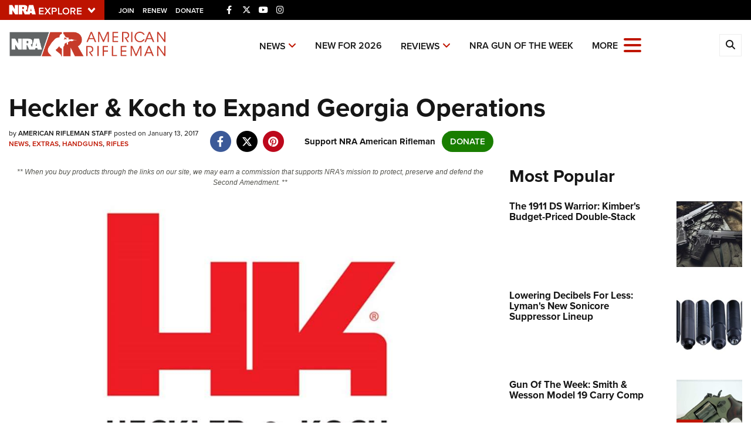

--- FILE ---
content_type: text/html; charset=utf-8
request_url: https://www.americanrifleman.org/content/heckler-koch-to-expand-georgia-operations/
body_size: 18052
content:

<!DOCTYPE html>

<html lang="en">
<head>
    <meta charset="utf-8" />
    <meta name="viewport" content="width=device-width, initial-scale=1, shrink-to-fit=no" />
    <meta name="author" content="National Rifle Association" />
    <meta name="google-site-verification" content="HdMm2KPw7SWAlWbvUJ0cH9IO9rO8ebT_sJVymJTBsiM" />
    
    <meta name="description" content="The new 50,000-square-foot facility will be ready in the summer of 2017, at which time HK will consolidate its New Hampshire operations into Columbus.">
    <meta name="keywords" content="Heckler &amp; Koch,H&amp;K,HK,HK-USA,HK expands operations">
    <meta name="twitter:card" content="summary_large_image" />
    <meta name="twitter:site" content="@nra" />
    <meta property="twitter:title" content="An Official Journal Of The NRA | Heckler &amp; Koch to Expand Georgia Operations" />
    <meta name="twitter:description" content="The new 50,000-square-foot facility will be ready in the summer of 2017, at which time HK will consolidate its New Hampshire operations into Columbus.">
    <meta property="og:title" content="An Official Journal Of The NRA | Heckler &amp; Koch to Expand Georgia Operations" />
    <meta property="og:description" content="The new 50,000-square-foot facility will be ready in the summer of 2017, at which time HK will consolidate its New Hampshire operations into Columbus." />
    <meta property="og:url" content="https://www.americanrifleman.org/content/heckler-koch-to-expand-georgia-operations/" />
    <meta property="og:site_name" content="An Official Journal Of The NRA" />
    <meta property="og:type" content="article" />
    <meta class="swiftype" name="host" data-type="enum" content="https://www.americanrifleman.org/" />
    <meta class="swiftype" name="type" data-type="enum" content="article" />
    <meta class="swiftype" name="body" data-type="text" content="The new 50,000-square-foot facility will be ready in the summer of 2017, at which time HK will consolidate its New Hampshire operations into Columbus." />
    <meta class="swiftype" name="publicationdate" data-type="date" content="2017-01-13T08:27:01Z" />

        <meta name="twitter:image" content="https://www.americanrifleman.org/media/ktpnwbfj/heckler-koch-logo.jpg">
        <meta property="og:image" content="https://www.americanrifleman.org/media/ktpnwbfj/heckler-koch-logo.jpg" />
        <meta class="swiftype" name="image" data-type="enum" content="https://www.americanrifleman.org/media/ktpnwbfj/heckler-koch-logo.jpg" />


            <meta class="swiftype" name="tags" data-type="string" content="Heckler &amp; Koch" />
            <meta class="swiftype" name="tags" data-type="string" content="H&amp;K" />
            <meta class="swiftype" name="tags" data-type="string" content="HK" />
            <meta class="swiftype" name="tags" data-type="string" content="HK-USA" />
            <meta class="swiftype" name="tags" data-type="string" content="HK expands operations" />

    <link rel="icon" href="/favicon.ico" />
    <link rel="canonical" href="https://www.americanrifleman.org/content/heckler-koch-to-expand-georgia-operations/" />
    <title>Heckler &amp; Koch to Expand Georgia Operations | An Official Journal Of The NRA</title>
    <link href="https://use.typekit.net/sex1rmt.css" rel="stylesheet" type="text/css" />
    <link href="/assets/css/app.min.css?v=24" rel="stylesheet" type="text/css" />

    <!-- NRA Google Tag Manager -->
    <script type="2f8b3cafd0c45c63867e278e-text/javascript">
        (function (w, d, s, l, i) {
            w[l] = w[l] || []; w[l].push({
                'gtm.start':
                    new Date().getTime(), event: 'gtm.js'
            }); var f = d.getElementsByTagName(s)[0],
                j = d.createElement(s), dl = l != 'dataLayer' ? '&l=' + l : ''; j.async = true; j.src =
                    'https://www.googletagmanager.com/gtm.js?id=' + i + dl; f.parentNode.insertBefore(j, f);
        })(window, document, 'script', 'amDataLayer', 'GTM-WVMBHH5');</script>
    <!-- End Google Tag Manager -->
    <!-- Ads Google Tag Manager -->
    <script type="2f8b3cafd0c45c63867e278e-text/javascript">
        (function (w, d, s, l, i) {
            w[l] = w[l] || []; w[l].push({
                'gtm.start':
                    new Date().getTime(), event: 'gtm.js'
            }); var f = d.getElementsByTagName(s)[0],
                j = d.createElement(s), dl = l != 'dataLayer' ? '&l=' + l : ''; j.async = true; j.src =
                    'https://www.googletagmanager.com/gtm.js?id=' + i + dl; f.parentNode.insertBefore(j, f);
        })(window, document, 'script', 'dataLayer', 'GTM-WBXPWVX');</script>
    <!-- End Google Tag Manager -->
</head>
<body>
    <!-- NRA Google Tag Manager (noscript) -->
    <noscript>
        <iframe src="https://www.googletagmanager.com/ns.html?id=GTM-WVMBHH5" height="0" width="0" style="display:none;visibility:hidden"></iframe>
    </noscript>
    <!-- End Google Tag Manager (noscript) -->
    <!-- Ads Google Tag Manager (noscript) -->
    <noscript>
        <iframe src="https://www.googletagmanager.com/ns.html?id=GTM-WBXPWVX" height="0" width="0" style="display:none;visibility:hidden"></iframe>
    </noscript>
    <!-- End Google Tag Manager (noscript) -->



<div class="HeaderPartial explore d-print-none" data-gtm-component="HeaderPartial">
    <div class="explore_bar small">
        <div class="container bar">
            <div class="row">
                <div class="col-12 left">
                        <div class="explore_link_wrapper closed" data-gtm-component="Master Nav"><a class="explore_link master_nav_trigger" href="#" data-gtm-event-click="Toggle" data-gtm-label="Master Nav Toggle Button"><img src="https://d1wa642fa19wy3.cloudfront.net/images/NRAExploreButton_DownArrow.png" data-on-state="https://d1wa642fa19wy3.cloudfront.net/images/NRAExploreButton_UpArrow.png" data-off-state="https://d1wa642fa19wy3.cloudfront.net/images/NRAExploreButton_DownArrow.png" alt="NRA Explore" height="30" width="148" /></a></div>

                        <span class="join_renew">
                                <a class="social_link" href="https://www.nra.org/redirects/nra/join?utm_source=Publications" target="_blank" data-gtm-label="Join" data-gtm-event-click>Join</a><span class="hidden-sm hidden-md hidden-lg social_or"> </span>
                                <a class="social_link" href="https://www.nra.org/redirects/nra/renew?utm_source=Publications" target="_blank" data-gtm-label="Renew" data-gtm-event-click>Renew</a><span class="hidden-sm hidden-md hidden-lg social_or"> </span>
                                <a class="social_link" href="https://www.nra.org/redirects/nra/donate?utm_source=Publications" target="_blank" data-gtm-label="Donate" data-gtm-event-click>Donate</a><span class="hidden-sm hidden-md hidden-lg social_or"> </span>
                        </span>

                            <div style="display: inline-block; height: 22px; min-width: 23px;" class="social_items ">

<a href="https://www.facebook.com/AmericanRifleman" target="_blank"><i class="fab fa-facebook-f" title="Facebook"></i></a>

                            </div>
                            <div style="display: inline-block; height: 22px; min-width: 23px;" class="social_items ">

<a href="https://twitter.com/NRA_Rifleman" target="_blank"><i class="fab fa-x-twitter" title="Twitter"></i></a>

                            </div>
                            <div style="display: inline-block; height: 22px; min-width: 23px;" class="social_items d-none d-sm-inline-block">

<a href="https://www.youtube.com/NRApubs" target="_blank"><i class="fab fa-youtube" title="YouTube"></i></a>

                            </div>
                            <div style="display: inline-block; height: 22px; min-width: 23px;" class="social_items d-none d-sm-inline-block">

<a href="https://www.instagram.com/americanriflemanmagazine/" target="_blank"><i class="fab fa-instagram" title="Instagram"></i></a>

                            </div>
                </div>
            </div>
        </div>
    </div>

            <link type="text/css" rel="stylesheet" href="https://d1wa642fa19wy3.cloudfront.net/styles/MasterNav.css" />
            <link type="text/css" rel="stylesheet" href="https://d1wa642fa19wy3.cloudfront.net/styles/MasterNavModal.css" />
            <div class="master_nav" data-gtm-component="Master Nav">
                <div class="container">
                    <div class="row">
                        <div class="col-10">
                            <h3>Explore The NRA Universe Of Websites</h3>
                        </div>
                        <div class="col-2 text-right">
                            <a href="#" class="close_masternav image" data-gtm-event-click="Close Click" data-gtm-label="Close Image"><img width="25" height="25" src="https://d1wa642fa19wy3.cloudfront.net/images/master_nav_close_icon.gif" alt="Close" /></a>
                            <a href="#" class="close_masternav text" data-gtm-event-click="Close Click" data-gtm-label="Close Text">CLOSE</a>
                        </div>
                    </div>
                    <div class="row">
                        <div class="col-md-4">
                            <div class="quick_links_container">
                                <h4>Quick Links</h4>
                                <ul>
                                        <li><a href="https://home.nra.org/" class="icon_external" target="_self" data-gtm-label="https://home.nra.org/" data-gtm-event-click="Quick Link Click">NRA.ORG</a></li>
                                        <li><a href="https://www.nramemberservices.org/" class="icon_external" target="_blank" data-gtm-label="https://www.nramemberservices.org/" data-gtm-event-click="Quick Link Click">Manage Your Membership</a></li>
                                        <li><a href="https://home.nra.org/?FindNRANearYou=true" class="icon_external" target="_blank" data-gtm-label="https://home.nra.org/?FindNRANearYou=true" data-gtm-event-click="Quick Link Click">NRA Near You</a></li>
                                        <li><a href="https://www.friendsofnra.org/" class="icon_external" target="_blank" data-gtm-label="https://www.friendsofnra.org/" data-gtm-event-click="Quick Link Click">Friends of NRA</a></li>
                                        <li><a href="https://www.nraila.org/gun-laws/" class="icon_external" target="_blank" data-gtm-label="https://www.nraila.org/gun-laws/" data-gtm-event-click="Quick Link Click">State and Federal Gun Laws</a></li>
                                        <li><a href="https://onlinetraining.nra.org/" class="icon_external" target="_blank" data-gtm-label="https://onlinetraining.nra.org/" data-gtm-event-click="Quick Link Click">NRA Online Training</a></li>
                                        <li><a href="https://www.nraila.org/" class="icon_external" target="_blank" data-gtm-label="https://www.nraila.org/" data-gtm-event-click="Quick Link Click">Politics, Policy and Legislation</a></li>
                                </ul>
                            </div>
                        </div>
                        <div class="col-md-8">
                            <div class="row">
                                <div class="col-sm-12 col-md-6 col-lg-6 links_list">
                                    <ul>
                                            <li class="interest interest_toggle">
                                                <span class="icon interest_toggle"></span>
                                                <a class="interest_toggle" href="#" data-gtm-label="Clubs and Associations" data-gtm-event-click="Category Toggle">Clubs and Associations</a>
                                                    <ul>
                                                            <li><a href="https://explore.nra.org/programs/clubs/" class="icon_external" target="_blank" data-gtm-label="https://explore.nra.org/programs/clubs/" data-gtm-event-click="Outbound Link Click">Affiliated Clubs, Ranges and Businesses</a></li>

                                                    </ul>

                                            </li>
                                            <li class="interest interest_toggle">
                                                <span class="icon interest_toggle"></span>
                                                <a class="interest_toggle" href="#" data-gtm-label="Competitive Shooting" data-gtm-event-click="Category Toggle">Competitive Shooting</a>
                                                    <ul>
                                                            <li><a href="https://nraday.nra.org/web/Default.aspx" class="icon_external" target="_blank" data-gtm-label="https://nraday.nra.org/web/Default.aspx" data-gtm-event-click="Outbound Link Click">NRA Day</a></li>
                                                            <li><a href="https://competitions.nra.org/" class="icon_external" target="_blank" data-gtm-label="https://competitions.nra.org/" data-gtm-event-click="Outbound Link Click">Competitive Shooting Programs</a></li>
                                                            <li><a href="https://competitions.nra.org/competitions/nra-national-matches/collegiate-championships/" class="icon_external" target="_blank" data-gtm-label="https://competitions.nra.org/competitions/nra-national-matches/collegiate-championships/" data-gtm-event-click="Outbound Link Click">Collegiate Shooting Programs</a></li>
                                                            <li><a href="https://arc.nra.org/" class="icon_external" target="_blank" data-gtm-label="https://arc.nra.org/" data-gtm-event-click="Outbound Link Click">America&#39;s Rifle Challenge</a></li>
                                                            <li><a href="https://competitor.nra.org/" class="icon_external" target="_blank" data-gtm-label="https://competitor.nra.org/" data-gtm-event-click="Outbound Link Click">Competitor Classification Lookup</a></li>
                                                            <li><a href="https://www.ssusa.org/" class="icon_external" target="_blank" data-gtm-label="https://www.ssusa.org/" data-gtm-event-click="Outbound Link Click">Shooting Sports USA</a></li>
                                                            <li><a href="https://adaptiveshooting.nra.org/" class="icon_external" target="_blank" data-gtm-label="https://adaptiveshooting.nra.org/" data-gtm-event-click="Outbound Link Click">Adaptive Shooting </a></li>
                                                            <li><a href="https://www.greatamericanoutdoorshow.org/" class="icon_external" target="_blank" data-gtm-label="https://www.greatamericanoutdoorshow.org/" data-gtm-event-click="Outbound Link Click">Great American Outdoor Show</a></li>
                                                            <li><a href="https://www.nrawc.org/events/" class="icon_external" target="_blank" data-gtm-label="https://www.nrawc.org/events/" data-gtm-event-click="Outbound Link Click">NRA Whittington Center</a></li>

                                                    </ul>

                                            </li>
                                            <li class="interest interest_toggle">
                                                <span class="icon interest_toggle"></span>
                                                <a class="interest_toggle" href="#" data-gtm-label="Events and Entertainment" data-gtm-event-click="Category Toggle">Events and Entertainment</a>
                                                    <ul>
                                                            <li><a href="https://wwe.nra.org/" class="icon_external" target="_blank" data-gtm-label="https://wwe.nra.org/" data-gtm-event-click="Outbound Link Click">Women&#39;s Wilderness Escape</a></li>
                                                            <li><a href="https://www.nrawc.org/events/" class="icon_external" target="_blank" data-gtm-label="https://www.nrawc.org/events/" data-gtm-event-click="Outbound Link Click">NRA Whittington Center</a></li>
                                                            <li><a href="https://www.friendsofnra.org/" class="icon_external" target="_blank" data-gtm-label="https://www.friendsofnra.org/" data-gtm-event-click="Outbound Link Click">Friends of NRA</a></li>
                                                            <li><a href="https://www.greatamericanoutdoorshow.org/" class="icon_external" target="_blank" data-gtm-label="https://www.greatamericanoutdoorshow.org/" data-gtm-event-click="Outbound Link Click">Great American Outdoor Show</a></li>
                                                            <li><a href="https://www.nraam.org/" class="icon_external" target="_blank" data-gtm-label="https://www.nraam.org/" data-gtm-event-click="Outbound Link Click">NRA Annual Meetings &amp; Exhibits</a></li>
                                                            <li><a href="https://nraday.nra.org/web/Default.aspx" class="icon_external" target="_blank" data-gtm-label="https://nraday.nra.org/web/Default.aspx" data-gtm-event-click="Outbound Link Click">NRA Day</a></li>
                                                            <li><a href="https://www.nracountry.com/" class="icon_external" target="_blank" data-gtm-label="https://www.nracountry.com/" data-gtm-event-click="Outbound Link Click">NRA Country</a></li>
                                                            <li><a href="https://competitions.nra.org/" class="icon_external" target="_blank" data-gtm-label="https://competitions.nra.org/" data-gtm-event-click="Outbound Link Click">Competitive Shooting Programs</a></li>
                                                            <li><a href="https://nragungurus.nra.org/" class="icon_external" target="_blank" data-gtm-label="https://nragungurus.nra.org/" data-gtm-event-click="Outbound Link Click">NRA Gun Gurus</a></li>

                                                    </ul>

                                            </li>
                                            <li class="interest interest_toggle">
                                                <span class="icon interest_toggle"></span>
                                                <a class="interest_toggle" href="#" data-gtm-label="Firearms Training" data-gtm-event-click="Category Toggle">Firearms Training</a>
                                                    <ul>
                                                            <li><a href="https://gunsafetyrules.nra.org/" class="icon_external" target="_blank" data-gtm-label="https://gunsafetyrules.nra.org/" data-gtm-event-click="Outbound Link Click">NRA Gun Safety Rules</a></li>
                                                            <li><a href="https://firearmtraining.nra.org/" class="icon_external" target="_blank" data-gtm-label="https://firearmtraining.nra.org/" data-gtm-event-click="Outbound Link Click">Firearm Training</a></li>
                                                            <li><a href="https://www.nrainstructors.org/" class="icon_external" target="_blank" data-gtm-label="https://www.nrainstructors.org/" data-gtm-event-click="Outbound Link Click">Become An NRA Instructor</a></li>
                                                            <li><a href="https://firearmtraining.nra.org/become-an-instructor/become-a-training-counselor/" class="icon_external" target="_blank" data-gtm-label="https://firearmtraining.nra.org/become-an-instructor/become-a-training-counselor/" data-gtm-event-click="Outbound Link Click">Become A Training Counselor</a></li>
                                                            <li><a href="https://rso.nra.org/" class="icon_external" target="_blank" data-gtm-label="https://rso.nra.org/" data-gtm-event-click="Outbound Link Click">NRA Range Safety Officers</a></li>
                                                            <li><a href="https://coach.nra.org/" class="icon_external" target="_blank" data-gtm-label="https://coach.nra.org/" data-gtm-event-click="Outbound Link Click">Shooting Sports Coach Development</a></li>
                                                            <li><a href="https://adaptiveshooting.nra.org/" class="icon_external" target="_blank" data-gtm-label="https://adaptiveshooting.nra.org/" data-gtm-event-click="Outbound Link Click">Adaptive Shooting </a></li>
                                                            <li><a href="https://gunsmithing.nra.org/" class="icon_external" target="_blank" data-gtm-label="https://gunsmithing.nra.org/" data-gtm-event-click="Outbound Link Click">NRA Gunsmithing Schools</a></li>
                                                            <li><a href="https://onlinetraining.nra.org/" class="icon_external" target="_blank" data-gtm-label="https://onlinetraining.nra.org/" data-gtm-event-click="Outbound Link Click">NRA Online Training</a></li>
                                                            <li><a href="https://materials.nrahq.org/" class="icon_external" target="_blank" data-gtm-label="https://materials.nrahq.org/" data-gtm-event-click="Outbound Link Click">NRA Program Materials Center</a></li>
                                                            <li><a href="https://mqp.nra.org/" class="icon_external" target="_blank" data-gtm-label="https://mqp.nra.org/" data-gtm-event-click="Outbound Link Click">NRA Marksmanship Qualification Program</a></li>
                                                            <li><a href="https://www.nrainstructors.org/search.aspx" class="icon_external" target="_blank" data-gtm-label="https://www.nrainstructors.org/search.aspx" data-gtm-event-click="Outbound Link Click">Find A Course</a></li>
                                                            <li><a href="https://www.nrainstructors.org/search.aspx   " class="icon_external" target="_blank" data-gtm-label="https://www.nrainstructors.org/search.aspx   " data-gtm-event-click="Outbound Link Click">NRA CCW</a></li>
                                                            <li><a href="https://www.nrainstructors.org/CourseCatalog.aspx" class="icon_external" target="_blank" data-gtm-label="https://www.nrainstructors.org/CourseCatalog.aspx" data-gtm-event-click="Outbound Link Click">NRA Training Course Catalog</a></li>

                                                    </ul>

                                            </li>
                                            <li class="interest interest_toggle">
                                                <span class="icon interest_toggle"></span>
                                                <a class="interest_toggle" href="#" data-gtm-label="Giving" data-gtm-event-click="Category Toggle">Giving</a>
                                                    <ul>
                                                            <li><a href="https://www.nrafoundation.org/" class="icon_external" target="_blank" data-gtm-label="https://www.nrafoundation.org/" data-gtm-event-click="Outbound Link Click">The NRA Foundation</a></li>
                                                            <li><a href="https://www.friendsofnra.org/" class="icon_external" target="_blank" data-gtm-label="https://www.friendsofnra.org/" data-gtm-event-click="Outbound Link Click">Friends of NRA</a></li>
                                                            <li><a href="https://www.nraringoffreedom.com/" class="icon_external" target="_blank" data-gtm-label="https://www.nraringoffreedom.com/" data-gtm-event-click="Outbound Link Click">Ring of Freedom</a></li>
                                                            <li><a href="https://donate.nraila.org/Donate" class="icon_external" target="_blank" data-gtm-label="https://donate.nraila.org/Donate" data-gtm-event-click="Outbound Link Click">Institute for Legislative Action</a></li>
                                                            <li><a href="https://www.nrawc.org/support-us/" class="icon_external" target="_blank" data-gtm-label="https://www.nrawc.org/support-us/" data-gtm-event-click="Outbound Link Click">NRA Whittington Center </a></li>
                                                            <li><a href="https://www.nrafff.com/" class="icon_external" target="_blank" data-gtm-label="https://www.nrafff.com/" data-gtm-event-click="Outbound Link Click">NRA Firearms For Freedom</a></li>

                                                    </ul>

                                            </li>
                                            <li class="interest interest_toggle">
                                                <span class="icon interest_toggle"></span>
                                                <a class="interest_toggle" href="#" data-gtm-label="History" data-gtm-event-click="Category Toggle">History</a>
                                                    <ul>
                                                            <li><a href="https://home.nra.org/about-the-nra/" class="icon_external" target="_blank" data-gtm-label="https://home.nra.org/about-the-nra/" data-gtm-event-click="Outbound Link Click">History Of The NRA</a></li>
                                                            <li><a href="https://www.nramuseum.org/" class="icon_external" target="_blank" data-gtm-label="https://www.nramuseum.org/" data-gtm-event-click="Outbound Link Click">NRA Museums</a></li>
                                                            <li><a href="https://www.americanrifleman.org/i-have-this-old-gun/" class="icon_external" target="_blank" data-gtm-label="https://www.americanrifleman.org/i-have-this-old-gun/" data-gtm-event-click="Outbound Link Click">I Have This Old Gun</a></li>
                                                            <li><a href="https://nragungurus.nra.org/" class="icon_external" target="_blank" data-gtm-label="https://nragungurus.nra.org/" data-gtm-event-click="Outbound Link Click">NRA Gun Gurus</a></li>

                                                    </ul>

                                            </li>
                                            <li class="interest interest_toggle">
                                                <span class="icon interest_toggle"></span>
                                                <a class="interest_toggle" href="#" data-gtm-label="Hunting" data-gtm-event-click="Category Toggle">Hunting</a>
                                                    <ul>
                                                            <li><a href="https://nra.yourlearningportal.com/Course/HuntersEdActivityInfoPage" class="icon_external" target="_blank" data-gtm-label="https://nra.yourlearningportal.com/Course/HuntersEdActivityInfoPage" data-gtm-event-click="Outbound Link Click">Hunter Education</a></li>
                                                            <li><a href="https://yhec.nra.org/" class="icon_external" target="_blank" data-gtm-label="https://yhec.nra.org/" data-gtm-event-click="Outbound Link Click">Youth Hunter Education Challenge</a></li>
                                                            <li><a href="https://www.nrawc.org/hunts/" class="icon_external" target="_blank" data-gtm-label="https://www.nrawc.org/hunts/" data-gtm-event-click="Outbound Link Click">NRA Whittington Center</a></li>
                                                            <li><a href="https://www.nrahlf.org/" class="icon_external" target="_blank" data-gtm-label="https://www.nrahlf.org/" data-gtm-event-click="Outbound Link Click">NRA Hunters&#39; Leadership Forum</a></li>
                                                            <li><a href="https://www.greatamericanoutdoorshow.org/" class="icon_external" target="_blank" data-gtm-label="https://www.greatamericanoutdoorshow.org/" data-gtm-event-click="Outbound Link Click">Great American Outdoor Show</a></li>
                                                            <li><a href="https://hfth.nra.org/" class="icon_external" target="_blank" data-gtm-label="https://hfth.nra.org/" data-gtm-event-click="Outbound Link Click">Hunters for the Hungry</a></li>
                                                            <li><a href="https://www.americanhunter.org/" class="icon_external" target="_blank" data-gtm-label="https://www.americanhunter.org/" data-gtm-event-click="Outbound Link Click">American Hunter</a></li>
                                                            <li><a href="https://www.nraila.org/campaigns/huntingconservation/hunting-home-page/" class="icon_external" target="_blank" data-gtm-label="https://www.nraila.org/campaigns/huntingconservation/hunting-home-page/" data-gtm-event-click="Outbound Link Click">Hunting Legislation Issues</a></li>
                                                            <li><a href="https://statehuntingresources.nra.org/" class="icon_external" target="_blank" data-gtm-label="https://statehuntingresources.nra.org/" data-gtm-event-click="Outbound Link Click">State Hunting Resources</a></li>
                                                            <li><a href="https://www.nraila.org/" class="icon_external" target="_blank" data-gtm-label="https://www.nraila.org/" data-gtm-event-click="Outbound Link Click">NRA Institute for Legislative Action</a></li>
                                                            <li><a href="https://www.americanrifleman.org/" class="icon_external" target="_blank" data-gtm-label="https://www.americanrifleman.org/" data-gtm-event-click="Outbound Link Click">American Rifleman</a></li>
                                                            <li><a href="https://adaptiveshooting.nra.org/adaptive-hunting-database/" class="icon_external" target="_blank" data-gtm-label="https://adaptiveshooting.nra.org/adaptive-hunting-database/" data-gtm-event-click="Outbound Link Click">Adaptive Hunting Database</a></li>
                                                            <li><a href="https://nrawta.com?utm_source=NRA&amp;utm_medium=HuntingHomepage&amp;utm_campaign=NRAHHP" class="icon_external" target="_blank" data-gtm-label="https://nrawta.com?utm_source=NRA&amp;utm_medium=HuntingHomepage&amp;utm_campaign=NRAHHP" data-gtm-event-click="Outbound Link Click">Outdoor Adventure Partner of the NRA</a></li>

                                                    </ul>

                                            </li>
                                            <li class="interest interest_toggle">
                                                <span class="icon interest_toggle"></span>
                                                <a class="interest_toggle" href="#" data-gtm-label="Law Enforcement, Military, Security" data-gtm-event-click="Category Toggle">Law Enforcement, Military, Security</a>
                                                    <ul>
                                                            <li><a href="https://le.nra.org/" class="icon_external" target="_blank" data-gtm-label="https://le.nra.org/" data-gtm-event-click="Outbound Link Click">Law Enforcement, Military, Security</a></li>

                                                    </ul>

                                            </li>
                                            <li class="interest interest_toggle">
                                                <span class="icon interest_toggle"></span>
                                                <a class="interest_toggle" href="#" data-gtm-label="Media and Publications" data-gtm-event-click="Category Toggle">Media and Publications</a>
                                                    <ul>
                                                            <li><a href="https://www.nrablog.com/" class="icon_external" target="_blank" data-gtm-label="https://www.nrablog.com/" data-gtm-event-click="Outbound Link Click">NRA Blog</a></li>
                                                            <li><a href="https://www.americanrifleman.org/" class="icon_external" target="_blank" data-gtm-label="https://www.americanrifleman.org/" data-gtm-event-click="Outbound Link Click">American Rifleman</a></li>
                                                            <li><a href="https://www.americas1stfreedom.org/" class="icon_external" target="_blank" data-gtm-label="https://www.americas1stfreedom.org/" data-gtm-event-click="Outbound Link Click">America&#39;s 1st Freedom</a></li>
                                                            <li><a href="https://www.americanhunter.org/" class="icon_external" target="_blank" data-gtm-label="https://www.americanhunter.org/" data-gtm-event-click="Outbound Link Click">American Hunter</a></li>
                                                            <li><a href="https://www.shootingillustrated.com/" class="icon_external" target="_blank" data-gtm-label="https://www.shootingillustrated.com/" data-gtm-event-click="Outbound Link Click">Shooting Illustrated</a></li>
                                                            <li><a href="https://www.nrafamily.org/" class="icon_external" target="_blank" data-gtm-label="https://www.nrafamily.org/" data-gtm-event-click="Outbound Link Click">NRA Family</a></li>
                                                            <li><a href="https://www.ssusa.org/" class="icon_external" target="_blank" data-gtm-label="https://www.ssusa.org/" data-gtm-event-click="Outbound Link Click">Shooting Sports USA</a></li>
                                                            <li><a href="https://nraallaccess.nra.org/" class="icon_external" target="_blank" data-gtm-label="https://nraallaccess.nra.org/" data-gtm-event-click="Outbound Link Click">NRA All Access</a></li>
                                                            <li><a href="https://nragungurus.nra.org/" class="icon_external" target="_blank" data-gtm-label="https://nragungurus.nra.org/" data-gtm-event-click="Outbound Link Click">NRA Gun Gurus</a></li>
                                                            <li><a href="https://www.nrahlf.org/" class="icon_external" target="_blank" data-gtm-label="https://www.nrahlf.org/" data-gtm-event-click="Outbound Link Click">NRA Hunters&#39; Leadership Forum</a></li>

                                                    </ul>

                                            </li>

                                    </ul>
                                </div>
                                <div class="col-sm-12 col-md-6 col-lg-6 links_list">
                                    <ul>
                                            <li class="interest interest_toggle">
                                                <span class="icon interest_toggle"></span>
                                                <a class="interest_toggle" href="#" data-gtm-label="Membership" data-gtm-event-click="Category Toggle">Membership</a>
                                                    <ul>
                                                            <li><a href="https://www.nra.org/redirects/nra/join" class="icon_external" target="_blank" data-gtm-label="https://www.nra.org/redirects/nra/join" data-gtm-event-click="Outbound Link Click">Join The NRA</a></li>
                                                            <li><a href="https://benefits.nra.org/" class="icon_external" target="_blank" data-gtm-label="https://benefits.nra.org/" data-gtm-event-click="Outbound Link Click">NRA Member Benefits</a></li>
                                                            <li><a href="https://www.nramemberservices.org/Home.aspx" class="icon_external" target="_blank" data-gtm-label="https://www.nramemberservices.org/Home.aspx" data-gtm-event-click="Outbound Link Click">Manage Your Membership</a></li>
                                                            <li><a href="https://nrastore.com" class="icon_external" target="_blank" data-gtm-label="https://nrastore.com" data-gtm-event-click="Outbound Link Click">NRA Store</a></li>
                                                            <li><a href="https://www.nrawc.org/support-us/membership/" class="icon_external" target="_blank" data-gtm-label="https://www.nrawc.org/support-us/membership/" data-gtm-event-click="Outbound Link Click">NRA Whittington Center </a></li>
                                                            <li><a href="https://www.nraapprovedservices.com/" class="icon_external" target="_blank" data-gtm-label="https://www.nraapprovedservices.com/" data-gtm-event-click="Outbound Link Click">NRA Endorsed Member Insurance</a></li>
                                                            <li><a href="https://recruiting.nra.org/" class="icon_external" target="_blank" data-gtm-label="https://recruiting.nra.org/" data-gtm-event-click="Outbound Link Click">NRA Membership Recruiting</a></li>
                                                            <li><a href="https://stateassociations.nra.org/" class="icon_external" target="_blank" data-gtm-label="https://stateassociations.nra.org/" data-gtm-event-click="Outbound Link Click">NRA State Associations</a></li>
                                                            <li><a href="https://membership.nra.org/WomenOfNRA/Join" class="icon_external" target="_blank" data-gtm-label="https://membership.nra.org/WomenOfNRA/Join" data-gtm-event-click="Outbound Link Click">NRA Membership For Women</a></li>
                                                            <li><a href="https://membership.nra.org/Join/Life/Choose" class="icon_external" target="_blank" data-gtm-label="https://membership.nra.org/Join/Life/Choose" data-gtm-event-click="Outbound Link Click">NRA Life Membership</a></li>
                                                            <li><a href="https://www.nra.org/redirects/nra/renew" class="icon_external" target="_blank" data-gtm-label="https://www.nra.org/redirects/nra/renew" data-gtm-event-click="Outbound Link Click">Renew or Upgrade Your Membership</a></li>
                                                            <li><a href="https://joinnra.nra.org/join/Junior.aspx" class="icon_external" target="_blank" data-gtm-label="https://joinnra.nra.org/join/Junior.aspx" data-gtm-event-click="Outbound Link Click">NRA Junior Membership</a></li>
                                                            <li><a href="https://www.nraba.org/" class="icon_external" target="_blank" data-gtm-label="https://www.nraba.org/" data-gtm-event-click="Outbound Link Click">NRA Business Alliance</a></li>
                                                            <li><a href="https://nraindustryally.nra.org/" class="icon_external" target="_blank" data-gtm-label="https://nraindustryally.nra.org/" data-gtm-event-click="Outbound Link Click">NRA Industry Ally Program</a></li>

                                                    </ul>

                                            </li>
                                            <li class="interest interest_toggle">
                                                <span class="icon interest_toggle"></span>
                                                <a class="interest_toggle" href="#" data-gtm-label="Politics And Legislation" data-gtm-event-click="Category Toggle">Politics And Legislation</a>
                                                    <ul>
                                                            <li><a href="https://www.nraila.org/" class="icon_external" target="_blank" data-gtm-label="https://www.nraila.org/" data-gtm-event-click="Outbound Link Click">NRA Institute for Legislative Action</a></li>
                                                            <li><a href="https://www.nraila.org/gun-laws/" class="icon_external" target="_blank" data-gtm-label="https://www.nraila.org/gun-laws/" data-gtm-event-click="Outbound Link Click">NRA-ILA Gun Laws</a></li>
                                                            <li><a href="https://www.triggerthevote.org/register-to-vote/" class="icon_external" target="_blank" data-gtm-label="https://www.triggerthevote.org/register-to-vote/" data-gtm-event-click="Outbound Link Click">Register To Vote</a></li>
                                                            <li><a href="https://www.nrapvf.org/grades/" class="icon_external" target="_blank" data-gtm-label="https://www.nrapvf.org/grades/" data-gtm-event-click="Outbound Link Click">Candidate Ratings</a></li>
                                                            <li><a href="https://act.nraila.org/" class="icon_external" target="_blank" data-gtm-label="https://act.nraila.org/" data-gtm-event-click="Outbound Link Click">Write Your Lawmakers</a></li>
                                                            <li><a href="https://www.americas1stfreedom.org/" class="icon_external" target="_blank" data-gtm-label="https://www.americas1stfreedom.org/" data-gtm-event-click="Outbound Link Click">America&#39;s 1st Freedom</a></li>
                                                            <li><a href="https://www.nraila.org/grassroots/volunteer/" class="icon_external" target="_blank" data-gtm-label="https://www.nraila.org/grassroots/volunteer/" data-gtm-event-click="Outbound Link Click">NRA-ILA FrontLines</a></li>
                                                            <li><a href="https://www.nrapvf.org/" class="icon_external" target="_blank" data-gtm-label="https://www.nrapvf.org/" data-gtm-event-click="Outbound Link Click">NRA Political Victory Fund</a></li>
                                                            <li><a href="https://stateassociations.nra.org/" class="icon_external" target="_blank" data-gtm-label="https://stateassociations.nra.org/" data-gtm-event-click="Outbound Link Click">NRA State Associations</a></li>

                                                    </ul>

                                            </li>
                                            <li class="interest interest_toggle">
                                                <span class="icon interest_toggle"></span>
                                                <a class="interest_toggle" href="#" data-gtm-label="Recreational Shooting" data-gtm-event-click="Category Toggle">Recreational Shooting</a>
                                                    <ul>
                                                            <li><a href="https://arc.nra.org/" class="icon_external" target="_blank" data-gtm-label="https://arc.nra.org/" data-gtm-event-click="Outbound Link Click">America&#39;s Rifle Challenge</a></li>
                                                            <li><a href="https://preview.nrawc.org/ranges/" class="icon_external" target="_blank" data-gtm-label="https://preview.nrawc.org/ranges/" data-gtm-event-click="Outbound Link Click">NRA Whittington Center</a></li>
                                                            <li><a href="https://wwe.nra.org/" class="icon_external" target="_blank" data-gtm-label="https://wwe.nra.org/" data-gtm-event-click="Outbound Link Click">Women&#39;s Wilderness Escape</a></li>
                                                            <li><a href="https://nraday.nra.org/web/Default.aspx" class="icon_external" target="_blank" data-gtm-label="https://nraday.nra.org/web/Default.aspx" data-gtm-event-click="Outbound Link Click">NRA Day</a></li>
                                                            <li><a href="https://nrahqrange.nra.org/" class="icon_external" target="_blank" data-gtm-label="https://nrahqrange.nra.org/" data-gtm-event-click="Outbound Link Click">The NRA Range</a></li>
                                                            <li><a href="https://homeairgun.nra.org/" class="icon_external" target="_blank" data-gtm-label="https://homeairgun.nra.org/" data-gtm-event-click="Outbound Link Click">Home Air Gun Program</a></li>
                                                            <li><a href="https://adaptiveshooting.nra.org/" class="icon_external" target="_blank" data-gtm-label="https://adaptiveshooting.nra.org/" data-gtm-event-click="Outbound Link Click">Adaptive Shooting </a></li>
                                                            <li><a href="https://rangeservices.nra.org/" class="icon_external" target="_blank" data-gtm-label="https://rangeservices.nra.org/" data-gtm-event-click="Outbound Link Click">Range Services</a></li>
                                                            <li><a href="https://benefits.nra.org/" class="icon_external" target="_blank" data-gtm-label="https://benefits.nra.org/" data-gtm-event-click="Outbound Link Click">NRA Member Benefits</a></li>
                                                            <li><a href="https://www.greatamericanoutdoorshow.org/" class="icon_external" target="_blank" data-gtm-label="https://www.greatamericanoutdoorshow.org/" data-gtm-event-click="Outbound Link Click">Great American Outdoor Show</a></li>
                                                            <li><a href="https://competitions.nra.org/competitions/nra-national-matches/" class="icon_external" target="_blank" data-gtm-label="https://competitions.nra.org/competitions/nra-national-matches/" data-gtm-event-click="Outbound Link Click">NRA Springfield M1A Match</a></li>
                                                            <li><a href="https://www.shootingillustrated.com/" class="icon_external" target="_blank" data-gtm-label="https://www.shootingillustrated.com/" data-gtm-event-click="Outbound Link Click">Shooting Illustrated</a></li>
                                                            <li><a href="https://firearmtraining.nra.org/" class="icon_external" target="_blank" data-gtm-label="https://firearmtraining.nra.org/" data-gtm-event-click="Outbound Link Click">Firearm Training</a></li>
                                                            <li><a href="https://mqp.nra.org/" class="icon_external" target="_blank" data-gtm-label="https://mqp.nra.org/" data-gtm-event-click="Outbound Link Click">NRA Marksmanship Qualification Program</a></li>
                                                            <li><a href="https://www.nrainstructors.org/CourseCatalog.aspx" class="icon_external" target="_blank" data-gtm-label="https://www.nrainstructors.org/CourseCatalog.aspx" data-gtm-event-click="Outbound Link Click">NRA Training Course Catalog</a></li>
                                                            <li><a href="https://wot.nra.org/" class="icon_external" target="_blank" data-gtm-label="https://wot.nra.org/" data-gtm-event-click="Outbound Link Click">Women On Target&#174; Instructional Shooting Clinics</a></li>

                                                    </ul>

                                            </li>
                                            <li class="interest interest_toggle">
                                                <span class="icon interest_toggle"></span>
                                                <a class="interest_toggle" href="#" data-gtm-label="Safety and Education" data-gtm-event-click="Category Toggle">Safety and Education</a>
                                                    <ul>
                                                            <li><a href="https://gunsafetyrules.nra.org/" class="icon_external" target="_blank" data-gtm-label="https://gunsafetyrules.nra.org/" data-gtm-event-click="Outbound Link Click">NRA Gun Safety Rules</a></li>
                                                            <li><a href="https://eddieeagle.nra.org/" class="icon_external" target="_blank" data-gtm-label="https://eddieeagle.nra.org/" data-gtm-event-click="Outbound Link Click">Eddie Eagle GunSafe&#174; Program</a></li>
                                                            <li><a href="https://www.eddieeagle.com/" class="icon_external" target="_blank" data-gtm-label="https://www.eddieeagle.com/" data-gtm-event-click="Outbound Link Click">Eddie Eagle Treehouse</a></li>
                                                            <li><a href="https://www.nraschoolshield.org/" class="icon_external" target="_blank" data-gtm-label="https://www.nraschoolshield.org/" data-gtm-event-click="Outbound Link Click">NRA School Shield</a></li>
                                                            <li><a href="https://www.nrawc.org/training/" class="icon_external" target="_blank" data-gtm-label="https://www.nrawc.org/training/" data-gtm-event-click="Outbound Link Click">Whittington University</a></li>
                                                            <li><a href="https://firearmtraining.nra.org/" class="icon_external" target="_blank" data-gtm-label="https://firearmtraining.nra.org/" data-gtm-event-click="Outbound Link Click">Firearm Training</a></li>
                                                            <li><a href="https://onlinetraining.nra.org/" class="icon_external" target="_blank" data-gtm-label="https://onlinetraining.nra.org/" data-gtm-event-click="Outbound Link Click">NRA Online Training</a></li>
                                                            <li><a href="https://www.nrainstructors.org/" class="icon_external" target="_blank" data-gtm-label="https://www.nrainstructors.org/" data-gtm-event-click="Outbound Link Click">Become An NRA Instructor</a></li>
                                                            <li><a href="https://nra.yourlearningportal.com/Course/HuntersEdActivityInfoPage" class="icon_external" target="_blank" data-gtm-label="https://nra.yourlearningportal.com/Course/HuntersEdActivityInfoPage" data-gtm-event-click="Outbound Link Click">Hunter Education</a></li>
                                                            <li><a href="https://gunsmithing.nra.org/" class="icon_external" target="_blank" data-gtm-label="https://gunsmithing.nra.org/" data-gtm-event-click="Outbound Link Click">NRA Gunsmithing Schools</a></li>
                                                            <li><a href="https://rtbav.nra.org/" class="icon_external" target="_blank" data-gtm-label="https://rtbav.nra.org/" data-gtm-event-click="Outbound Link Click">Refuse To Be A Victim&#174;</a></li>

                                                    </ul>

                                            </li>
                                            <li class="interest interest_toggle">
                                                <span class="icon interest_toggle"></span>
                                                <a class="interest_toggle" href="#" data-gtm-label="Scholarships, Awards and Contests" data-gtm-event-click="Category Toggle">Scholarships, Awards and Contests</a>
                                                    <ul>
                                                            <li><a href="https://awards.nra.org/" class="icon_external" target="_blank" data-gtm-label="https://awards.nra.org/" data-gtm-event-click="Outbound Link Click">Scholarships, Awards &amp; Contests</a></li>

                                                    </ul>

                                            </li>
                                            <li class="interest interest_toggle">
                                                <span class="icon interest_toggle"></span>
                                                <a class="interest_toggle" href="#" data-gtm-label="Shopping" data-gtm-event-click="Category Toggle">Shopping</a>
                                                    <ul>
                                                            <li><a href="https://nrastore.com" class="icon_external" target="_blank" data-gtm-label="https://nrastore.com" data-gtm-event-click="Outbound Link Click">NRA Store</a></li>
                                                            <li><a href="https://nrastore.com/nra-country" class="icon_external" target="_blank" data-gtm-label="https://nrastore.com/nra-country" data-gtm-event-click="Outbound Link Click">NRA Country Gear</a></li>
                                                            <li><a href="https://materials.nrahq.org/" class="icon_external" target="_blank" data-gtm-label="https://materials.nrahq.org/" data-gtm-event-click="Outbound Link Click">NRA Program Materials Center</a></li>
                                                            <li><a href="https://benefits.nra.org/" class="icon_external" target="_blank" data-gtm-label="https://benefits.nra.org/" data-gtm-event-click="Outbound Link Click">NRA Member Benefits</a></li>
                                                            <li><a href="https://nrawc.goemerchant-stores.com/" class="icon_external" target="_blank" data-gtm-label="https://nrawc.goemerchant-stores.com/" data-gtm-event-click="Outbound Link Click">NRA Whittington Center Store</a></li>

                                                    </ul>

                                            </li>
                                            <li class="interest interest_toggle">
                                                <span class="icon interest_toggle"></span>
                                                <a class="interest_toggle" href="#" data-gtm-label="Volunteering" data-gtm-event-click="Category Toggle">Volunteering</a>
                                                    <ul>
                                                            <li><a href="https://home.nra.org/volunteer" class="icon_external" target="_blank" data-gtm-label="https://home.nra.org/volunteer" data-gtm-event-click="Outbound Link Click">Volunteer For NRA</a></li>
                                                            <li><a href="https://act.nraila.org/" class="icon_external" target="_blank" data-gtm-label="https://act.nraila.org/" data-gtm-event-click="Outbound Link Click">Get Involved Locally</a></li>
                                                            <li><a href="https://www.greatamericanoutdoorshow.org/volunteer/" class="icon_external" target="_blank" data-gtm-label="https://www.greatamericanoutdoorshow.org/volunteer/" data-gtm-event-click="Outbound Link Click">Volunteer At The Great American Outdoor Show</a></li>
                                                            <li><a href="https://www.nraila.org/grassroots/volunteer/" class="icon_external" target="_blank" data-gtm-label="https://www.nraila.org/grassroots/volunteer/" data-gtm-event-click="Outbound Link Click">Institute for Legislative Action</a></li>
                                                            <li><a href="https://www.nrawc.org/support-us/volunteer/" class="icon_external" target="_blank" data-gtm-label="https://www.nrawc.org/support-us/volunteer/" data-gtm-event-click="Outbound Link Click">Volunteer at the NRA Whittington Center </a></li>

                                                    </ul>

                                            </li>
                                            <li class="interest interest_toggle">
                                                <span class="icon interest_toggle"></span>
                                                <a class="interest_toggle" href="#" data-gtm-label="Women&#39;s Interests" data-gtm-event-click="Category Toggle">Women&#39;s Interests</a>
                                                    <ul>
                                                            <li><a href="https://membership.nra.org/WomenOfNRA/Join" class="icon_external" target="_blank" data-gtm-label="https://membership.nra.org/WomenOfNRA/Join" data-gtm-event-click="Outbound Link Click">NRA Membership For Women</a></li>
                                                            <li><a href="https://wwe.nra.org/" class="icon_external" target="_blank" data-gtm-label="https://wwe.nra.org/" data-gtm-event-click="Outbound Link Click">Women&#39;s Wilderness Escape</a></li>
                                                            <li><a href="https://www.nrawomen.com/" class="icon_external" target="_blank" data-gtm-label="https://www.nrawomen.com/" data-gtm-event-click="Outbound Link Click">NRA Women&#39;s Network</a></li>
                                                            <li><a href="https://wot.nra.org/" class="icon_external" target="_blank" data-gtm-label="https://wot.nra.org/" data-gtm-event-click="Outbound Link Click">Women On Target&#174; Instructional Shooting Clinics</a></li>
                                                            <li><a href="https://www.nrafoundation.org/endowment/" class="icon_external" target="_blank" data-gtm-label="https://www.nrafoundation.org/endowment/" data-gtm-event-click="Outbound Link Click">Women&#39;s Programs Endowment</a></li>
                                                            <li><a href="https://awards.nra.org/awards/sybil-ludington-womens-freedom-award/" class="icon_external" target="_blank" data-gtm-label="https://awards.nra.org/awards/sybil-ludington-womens-freedom-award/" data-gtm-event-click="Outbound Link Click">Sybil Ludington Women&#39;s Freedom Award</a></li>
                                                            <li><a href="https://awards.nra.org/scholarships/womens-wildlife-management-conservation-scholarship/" class="icon_external" target="_blank" data-gtm-label="https://awards.nra.org/scholarships/womens-wildlife-management-conservation-scholarship/" data-gtm-event-click="Outbound Link Click">Women&#39;s Wildlife Management / Conservation Scholarship</a></li>
                                                            <li><a href="https://www.nrainstructors.org/" class="icon_external" target="_blank" data-gtm-label="https://www.nrainstructors.org/" data-gtm-event-click="Outbound Link Click">Become An NRA Instructor</a></li>

                                                    </ul>

                                            </li>
                                            <li class="interest interest_toggle">
                                                <span class="icon interest_toggle"></span>
                                                <a class="interest_toggle" href="#" data-gtm-label="Youth Interests" data-gtm-event-click="Category Toggle">Youth Interests</a>
                                                    <ul>
                                                            <li><a href="https://www.eddieeagle.com/" class="icon_external" target="_blank" data-gtm-label="https://www.eddieeagle.com/" data-gtm-event-click="Outbound Link Click">Eddie Eagle Treehouse</a></li>
                                                            <li><a href="https://awards.nra.org/" class="icon_external" target="_blank" data-gtm-label="https://awards.nra.org/" data-gtm-event-click="Outbound Link Click">Scholarships, Awards &amp; Contests</a></li>
                                                            <li><a href="https://nraday.nra.org/web/Default.aspx" class="icon_external" target="_blank" data-gtm-label="https://nraday.nra.org/web/Default.aspx" data-gtm-event-click="Outbound Link Click">NRA Day</a></li>
                                                            <li><a href="https://mqp.nra.org/" class="icon_external" target="_blank" data-gtm-label="https://mqp.nra.org/" data-gtm-event-click="Outbound Link Click">NRA Marksmanship Qualification Program</a></li>
                                                            <li><a href="https://yes.nra.org/" class="icon_external" target="_blank" data-gtm-label="https://yes.nra.org/" data-gtm-event-click="Outbound Link Click">Youth Education Summit</a></li>
                                                            <li><a href="https://www.nrawc.org/events/youth-program/" class="icon_external" target="_blank" data-gtm-label="https://www.nrawc.org/events/youth-program/" data-gtm-event-click="Outbound Link Click">Adventure Camp</a></li>
                                                            <li><a href="https://yhec.nra.org/" class="icon_external" target="_blank" data-gtm-label="https://yhec.nra.org/" data-gtm-event-click="Outbound Link Click">Youth Hunter Education Challenge</a></li>
                                                            <li><a href="https://coach.nra.org/junior-shooting-camps/" class="icon_external" target="_blank" data-gtm-label="https://coach.nra.org/junior-shooting-camps/" data-gtm-event-click="Outbound Link Click">National Junior Shooting Camps</a></li>
                                                            <li><a href="https://artcontest.nra.org/" class="icon_external" target="_blank" data-gtm-label="https://artcontest.nra.org/" data-gtm-event-click="Outbound Link Click">Youth Wildlife Art Contest</a></li>
                                                            <li><a href="https://homeairgun.nra.org/" class="icon_external" target="_blank" data-gtm-label="https://homeairgun.nra.org/" data-gtm-event-click="Outbound Link Click">Home Air Gun Program</a></li>
                                                            <li><a href="https://joinnra.nra.org/join/Junior.aspx" class="icon_external" target="_blank" data-gtm-label="https://joinnra.nra.org/join/Junior.aspx" data-gtm-event-click="Outbound Link Click">NRA Junior Membership</a></li>
                                                            <li><a href="https://www.nrafamily.org/" class="icon_external" target="_blank" data-gtm-label="https://www.nrafamily.org/" data-gtm-event-click="Outbound Link Click">NRA Family</a></li>
                                                            <li><a href="https://eddieeagle.nra.org/" class="icon_external" target="_blank" data-gtm-label="https://eddieeagle.nra.org/" data-gtm-event-click="Outbound Link Click">Eddie Eagle GunSafe&#174; Program</a></li>
                                                            <li><a href="https://gunsafetyrules.nra.org/" class="icon_external" target="_blank" data-gtm-label="https://gunsafetyrules.nra.org/" data-gtm-event-click="Outbound Link Click">NRA Gun Safety Rules</a></li>
                                                            <li><a href="https://competitions.nra.org/competitions/nra-national-matches/collegiate-championships/" class="icon_external" target="_blank" data-gtm-label="https://competitions.nra.org/competitions/nra-national-matches/collegiate-championships/" data-gtm-event-click="Outbound Link Click">Collegiate Shooting Programs</a></li>
                                                            <li><a href="https://explore.nra.org/programs/national-youth-shooting-sports-cooperative-program/" class="icon_external" target="_blank" data-gtm-label="https://explore.nra.org/programs/national-youth-shooting-sports-cooperative-program/" data-gtm-event-click="Outbound Link Click">National Youth Shooting Sports Cooperative Program</a></li>
                                                            <li><a href="https://explore.nra.org/programs/youth/request-an-eagle-scout-certificate/" class="icon_external" target="_blank" data-gtm-label="https://explore.nra.org/programs/youth/request-an-eagle-scout-certificate/" data-gtm-event-click="Outbound Link Click">Request for Eagle Scout Certificate</a></li>

                                                    </ul>

                                            </li>

                                    </ul>
                                </div>
                            </div>
                        </div>
                    </div>
                </div>
            </div>

</div>

<!-- sticky small header -->
<div class="sticky-header" style="display: none;">
    <div class="container-xl">
        <div class="row align-items-center">
            <div class="col">
                <div class="d-inline-flex">
                    <a class="navbar-brand" href="/"><img class="img-fluid" style="max-width: 160px;" width="418" height="67" src="/assets/images/AR_web-logo26.png" alt="NRA American Rifleman Logo" /></a>
                </div>
                <div class="page-title d-none d-md-inline-flex d-print-none">
                    <h2 class="text-truncate">Heckler &amp; Koch to Expand Georgia Operations</h2>
                </div>
                <div class="social-links d-inline-flex d-print-none">
                    <div class="a2a_kit">
                            <a class="a2a_button_facebook facebook">
                                <div class="social-link rounded-pill facebook">
                                    <i class="fab fa-facebook-f"></i> <span class="d-none d-lg-inline">Share</span>
                                </div>
                            </a>
                            <a class="a2a_button_twitter twitter">
                                <div class="social-link rounded-pill twitter">
                                    <i class="fab fa-x-twitter"></i> <span class="d-none d-lg-inline">Post</span>
                                </div>
                            </a>
                        <a class="d-none d-lg-inline" href="https://donate.nra.org/donate?utm_source=nraamericanrifleman" target="_blank">
                            <div class="social-link rounded-pill donate">Donate</div>
                        </a>
                    </div>
                </div>
                <div class="sticky-header-hamburger-container d-inline-flex d-print-none">
                    <div class="nav-link-more d-none d-md-inline">
                        Menu
                    </div>
                    <button class="slide-menu-control nav-mobile-menu-btn hamburger hamburger--spin" type="button" data-target="slide-menu" data-action="toggle" aria-label="Open the menu">
                        <span class="hamburger-box">
                            <span class="hamburger-inner"></span>
                        </span>
                    </button>
                </div>
            </div>
        </div>
    </div>
</div>

<!-- main menu bar -->
<nav class="navbar navbar-expand">
    <div class="container-xl">
        <a class="navbar-brand" href="/"><img class="img-fluid" style="max-width: 266px;" width="418" height="67" src="/assets/images/AR_web-logo26.png" alt="NRA American Rifleman Logo" /></a>

        <div class="collapse navbar-collapse d-flex" id="navbar">
            <ul class="navbar-nav list-inline text-center d-flex ml-auto mr-0 mr-md-auto justify-content-center align-items-center">
                        <li class="list-inline-item nav-category nav-item dropdown d-none d-md-block">
                                <a class="nav-link dropdown-toggle" href="#" id="88ebac7f-2e8f-415b-b2c8-4d1507689452" data-toggle="dropdown" aria-haspopup="true" aria-expanded="false">News</a>
                            <div class="dropdown-menu" aria-labelledby="88ebac7f-2e8f-415b-b2c8-4d1507689452">
                                <a class="dropdown-item view-all" href="/news/">View All News<i class="fas fa-arrow-right"></i></a>
                                        <a href="/news/new-for-2026/" class="dropdown-item">New For 2026</a>
                                        <a href="/news/ammunition/" class="dropdown-item">Ammunition</a>
                                        <a href="/news/gear/" class="dropdown-item">Gear</a>
                                        <a href="/news/guns/" class="dropdown-item">Guns</a>
                                        <a href="/news/historical/" class="dropdown-item">Historical</a>
                                        <a href="/news/optics/" class="dropdown-item">Optics</a>
                                        <a href="/news/tips-techniques/" class="dropdown-item">Tips &amp; Techniques</a>
                                        <a href="/news/new-for-2025/" class="dropdown-item">New For 2025</a>
                            </div>
                        </li>
                        <li class="list-inline-item nav-category nav-item dropdown d-none d-md-block">
                                <a class="nav-link" href="/news/new-for-2026/" id="ce21bd8b-a034-4822-b726-a0625390d0d8">New For 2026</a>
                            <div class="dropdown-menu" aria-labelledby="ce21bd8b-a034-4822-b726-a0625390d0d8">
                                <a class="dropdown-item view-all" href="/news/new-for-2026/">View All New For 2026<i class="fas fa-arrow-right"></i></a>
                            </div>
                        </li>
                        <li class="list-inline-item nav-category nav-item dropdown d-none d-md-block">
                                <a class="nav-link dropdown-toggle" href="#" id="7a92a1df-1639-4f61-919d-bb9f2f0517d3" data-toggle="dropdown" aria-haspopup="true" aria-expanded="false">Reviews</a>
                            <div class="dropdown-menu" aria-labelledby="7a92a1df-1639-4f61-919d-bb9f2f0517d3">
                                <a class="dropdown-item view-all" href="/reviews/">View All Reviews<i class="fas fa-arrow-right"></i></a>
                                        <a href="/reviews/ammunition/" class="dropdown-item">Ammunition</a>
                                        <a href="/reviews/gear/" class="dropdown-item">Gear</a>
                                        <a href="/reviews/guns/" class="dropdown-item">Guns</a>
                                        <a href="/reviews/optics/" class="dropdown-item">Optics</a>
                            </div>
                        </li>
                        <li class="list-inline-item nav-category nav-item dropdown d-none d-md-block">
                                <a class="nav-link" href="/nra-gun-of-the-week/" id="1509dbdf-23dc-4d71-a695-395ed767a616">NRA Gun of the Week</a>
                            <div class="dropdown-menu" aria-labelledby="1509dbdf-23dc-4d71-a695-395ed767a616">
                                <a class="dropdown-item view-all" href="/nra-gun-of-the-week/">View All NRA Gun of the Week<i class="fas fa-arrow-right"></i></a>
                            </div>
                        </li>
                        <li class="list-inline-item nav-category nav-item dropdown d-none d-md-block">
                                <a class="nav-link" href="/armed-citizen/#" id="6ace9b05-9f4f-460b-a2b9-518f3f33b40f">Armed Citizen</a>
                            <div class="dropdown-menu" aria-labelledby="6ace9b05-9f4f-460b-a2b9-518f3f33b40f">
                                <a class="dropdown-item view-all" href="/armed-citizen/#">View All Armed Citizen<i class="fas fa-arrow-right"></i></a>
                            </div>
                        </li>
                <li class="list-inline-item nav-item">
                    <div class="nav-link-more">
                        <div class="nav-label-more-menu d-none d-md-inline">More</div>
                        <div class="nav-label-more-menu d-inline d-md-none">Menu</div>
                    </div>
                </li>
                <li class="list-inline-item nav-item">
                    <button class="slide-menu-control nav-mobile-menu-btn hamburger hamburger--spin" type="button" data-target="slide-menu" data-action="toggle" aria-label="Open the menu">
                        <span class="hamburger-box">
                            <span class="hamburger-inner"></span>
                        </span>
                    </button>
                </li>
            </ul>
            <a href="#" title="Search" class="btn-search d-none d-md-block"><i class="search-open fas fa-search"></i><i class="search-close fas fa-times" style="display: none;"></i></a>
        </div>
    </div>
</nav>

<!-- nav search bar-->
<div class="nav-search-container container-xl" style="display: none;">
    <div class="row">
        <div class="col-12">
            <div class="nav-search">
                <form role="search" action="/search" method="get">
                    <div class="input-group">
                        <label for="search-nav" class="sr-only sr-only-focusable">Search<</label>
                        <input type="text" placeholder="Search NRA American Rifleman" id="search-nav" name="s" />
                        <div class="input-group-append">
                            <button class="bg-teal-3" type="submit">
                                Search
                            </button>
                        </div>
                    </div>
                </form>
            </div>
        </div>
    </div>
</div>

<!-- slide menu content -->
<nav class="slide-menu" id="slide-menu">
    <div class="slide-menu-close-btn d-none d-md-block" data-action="close">
        <button type="button" class="btn slide-menu-control" aria-label="Close Menu" data-action="close">
            <span class="close-box">
                <span class="close-inner"></span>
            </span>
        </button>
    </div>

    <!-- search for mobile only -->
    <div class="nav-search d-block d-md-none">
        <div class="nav-item">
            <form role="search" action="/search" method="get">
                <div class="input-group">
                    <label for="search-mobile">
                        <span class="d-none">Search</span>
                    </label>
                    <input type="text" placeholder="Search American Rifleman" id="search-mobile" name="s" />
                    <div class="input-group-append">
                        <button type="submit" aria-label="submit search">
                            <span class="d-none">Submit Search</span>
                            <i class="fas fa-search"></i>
                        </button>
                    </div>
                </div>
            </form>
        </div>
    </div>

    <!-- site navigation -->
    <ul>
                <li class="collection">
                    <h4 class="section-header">Quick Links</h4>
                </li>
                                <li class="icon">
                                    <i class="fas fa-address-card"></i> <a href="/links/nra-membership/">NRA Membership</a>
                                </li>
                <li class="collection-end"></li>
                <li class="collection">
                    <h4 class="section-header">Sections</h4>
                </li>
                                    <li><a href="/armed-citizen/">Armed Citizen</a></li>
                                    <li><a href="/news/historical/">Historical</a></li>
    <li>
        <a href="/news/" data-back-title="Sections">News</a>
        <ul>
            <li><h4 class="section-header">News</h4></li>
            <li>
                <a href="/news/" class="view-all-category-link">View All News<i class="fas fa-arrow-right"></i></a>
            </li>
                    <li>
                        <a href="/news/new-for-2026/">New For 2026</a>
                    </li>
                    <li>
                        <a href="/news/ammunition/">Ammunition</a>
                    </li>
                    <li>
                        <a href="/news/gear/">Gear</a>
                    </li>
                    <li>
                        <a href="/news/guns/">Guns</a>
                    </li>
                    <li>
                        <a href="/news/historical/">Historical</a>
                    </li>
                    <li>
                        <a href="/news/optics/">Optics</a>
                    </li>
                    <li>
                        <a href="/news/tips-techniques/">Tips &amp; Techniques</a>
                    </li>
                    <li>
                        <a href="/news/new-for-2025/">New For 2025</a>
                    </li>
        </ul>
    </li>
    <li>
        <a href="/reviews/" data-back-title="Sections">Reviews</a>
        <ul>
            <li><h4 class="section-header">Reviews</h4></li>
            <li>
                <a href="/reviews/" class="view-all-category-link">View All Reviews<i class="fas fa-arrow-right"></i></a>
            </li>
                    <li>
                        <a href="/reviews/ammunition/">Ammunition</a>
                    </li>
                    <li>
                        <a href="/reviews/gear/">Gear</a>
                    </li>
                    <li>
                        <a href="/reviews/guns/">Guns</a>
                    </li>
                    <li>
                        <a href="/reviews/optics/">Optics</a>
                    </li>
        </ul>
    </li>
                                    <li><a href="/news/tips-techniques/">Tips &amp; Techniques</a></li>
    <li>
        <a href="/videos/" data-back-title="Sections">Videos</a>
        <ul>
            <li><h4 class="section-header">Videos</h4></li>
            <li>
                <a href="/videos/" class="view-all-category-link">View All Videos<i class="fas fa-arrow-right"></i></a>
            </li>
                    <li>
                        <a href="/videos/artv/">ARTV</a>
                    </li>
                    <li>
                        <a href="/videos/i-have-this-old-gun/">I Have This Old Gun</a>
                    </li>
                    <li>
                        <a href="/videos/nra-gun-of-the-week/">NRA Gun Of The Week</a>
                    </li>
        </ul>
    </li>
                <li class="collection-end"></li>
                <li class="collection">
                    <h4 class="section-header">NRA Publications</h4>
                </li>
                                    <li>
                                        <a href="http://www.americanrifleman.org">American Rifleman</a>
                                    </li>
                                    <li>
                                        <a href="http://www.americanhunter.org">American Hunter</a>
                                    </li>
                                    <li>
                                        <a href="http://www.shootingillustrated.com">Shooting Illustrated</a>
                                    </li>
                                    <li>
                                        <a href="http://www.americas1stfreedom.org/">America&#39;s First Freedom</a>
                                    </li>
                                    <li>
                                        <a href="https://www.nrawomen.com">NRA Women</a>
                                    </li>
                                    <li>
                                        <a href="http://www.nrafamily.org">NRA Family</a>
                                    </li>
                                    <li>
                                        <a href="http://www.ssusa.org">Shooting Sports USA</a>
                                    </li>
                                    <li>
                                        <a href="https://www.nrahlf.org">NRA Hunters&#39; Leadership Forum</a>
                                    </li>
                <li class="collection-end"></li>
                    <li class="icon">
                        <i class="fas fa-question-circle"></i> <a href="/help/">Help</a>
                    </li>
    </ul>
</nav>

    <main role="main">
        <div class="sticky-header-trigger"></div>
        <div class="overlay d-none"></div>
        


<div class="page-headline">
    <div class="container-xl">
        <div class="row">
            <div class="col-lg-9">
                <h1>Heckler &amp; Koch to Expand Georgia Operations</h1>
                <h2></h2>
            </div>
        </div>
    </div>
</div>

<article class="component article-content">
    <div class="container-xl">
        <!-- article attribute -->
        <div class="row no-gutters align-items-center margin-bottom-xs">


            <div class="col-auto">
                <div class="article-attribution">

                        <div>
                            by
                            <ul class="comma-list">
                                    <li class="article-author">American Rifleman Staff</li>
                            </ul>

                            posted on January 13, 2017
                        </div>

                    <div class="tag">
                        <a href="/news/">News</a>, <a href="/news/">Extras</a>, <a href="/news/guns/">Handguns</a>, <a href="/news/guns/">Rifles</a>
                    </div>
                </div>
            </div>

            <!-- sharing icons -->
            <div class="col-auto d-print-none">
                <div class="article-sharing a2a_kit">
                    <div class="article-sharing-item">
                        <a href="#" class="a2a_button_facebook" aria-label="Share on Facebook">
                            <span class="fa-stack" style="vertical-align: top;" title="Facebook">
                                <i class="fas fa-circle fa-stack-2x circle-facebook"></i>
                                <i class="fab fa-facebook-f fa-stack-1x fa-inverse"></i>
                            </span>
                        </a>
                    </div>
                    <div class="article-sharing-item">
                        <a href="#" class="a2a_button_twitter" aria-label="twitter">
                            <span class="fa-stack" style="vertical-align: top;" title="Twitter">
                                <i class="fas fa-circle fa-stack-2x circle-twitter"></i>
                                <i class="fa-brands fa-x-twitter fa-stack-1x fa-inverse"></i>
                            </span>
                        </a>
                    </div>
                    <div class="article-sharing-item">
                        <a href="#" class="a2a_button_pinterest" aria-label="pinterest">
                            <span class="fa-stack" style="vertical-align: top;" title="Pinterest">
                                <i class="fas fa-circle fa-stack-2x circle-pinterest"></i>
                                <i class="fab fa-pinterest fa-stack-1x fa-inverse"></i>
                            </span>
                        </a>
                    </div>
                </div>
            </div>
            <script async src="https://static.addtoany.com/menu/page.js" type="2f8b3cafd0c45c63867e278e-text/javascript"></script>

            <!-- Donate button -->
            <div class="donate-container">
                <span class="copy">Support NRA American Rifleman</span>
                <a href="https://donate.nra.org/donate?utm_source=nraamericanrifleman" target="_blank"><span class="badge badge-pill badge-success">DONATE</span></a>
            </div>
        </div>

        <!-- main content -->
        <div class="row">
            <!-- left column -->
            <div class="col-12 col-lg-8 col-xl-9 col-print-12">

                <!-- affiliate link disclaimer -->
                <div class="row">
                    <div class="col-12 text-center" style="font-family:Arial; color: #54544e; font-size: 12px; font-style: italic; margin-bottom: 10px;">
                        ** When you buy products through the links on our site, we may earn a commission that supports NRA's mission to protect, preserve and defend the Second Amendment. **
                    </div>
                </div>

                <!-- main image -->
                    <figure class="figure">
                        <img class="figure-img img-fluid lazyload" width="987" height="551" src="/assets/images/NRA_preLoad.jpg" data-src="/media/ktpnwbfj/heckler-koch-logo.jpg?anchor=center&amp;mode=crop&amp;width=987&amp;height=551&amp;rnd=132620892779100000&quality=60" alt="heckler-koch-logo.jpg" />

                    </figure>
                <!-- article RTE content -->
                <div class="article-rte">
                    <div class="row">
                        <div class="col-12 col-lg-10 offset-lg-1">



        <div >
                    
    
<p><a href="http://www.hk-usa.com" target="_blank">Heckler &amp; Koch</a> has announced it will invest $28.5 million to expand its existing operations in Columbus, Ga. The new 50,000-square-foot facility in the Corporate Ridge Business Park will be ready in the summer of 2017, at which time HK will consolidate its New Hampshire operations into Columbus.</p>
<p>HK officials said the decision is expected to create 84 new jobs over the next 2 years.</p>
<p>"HK's new U.S. factory will make use of advanced manufacturing technologies and will be staffed by German and American engineers and technicians," said Francisco Hidalgo, CEO of HKUSA. "The HK products will maintain the same level of quality and reliability that the consumer has grown to expect from HK. Our company motto is and will remain 'No Compromise'."<br><span class="quote pullQuoteRight">"Our company motto is and will remain 'No Compromise'."</span></p>
<p>Georgia Department of Economic Development Commissioner Pat Wilson said that Georgia's pro-business environment and well-connected logistics network allows manufacturing companies to thrive in the state of Georgia. "Heckler &amp; Koch's decision to expand its existing operations corroborates our efforts to not only attract companies to Georgia, but to also retain them and support their growth. We look forward to working with our partners in Columbus to support HK in all of their endeavors."</p>
<p>"HK has been a company that has quietly excelled in Columbus for many years and we are certainly excited about their investment and plans to hire more people," said Russ Carreker, chairman of the Development Authority of Columbus. "Columbus is a great place to achieve business success and we're grateful HK chose to grow its business here." </p>


        </div>


                        </div>
                    </div>
                </div>

                <!-- related stories -->

<div class="related d-print-none">
    <div class="row">
        <div class="col-12 col-md-10 offset-md-1">
            <div class="in-this-article">
                In this article
                <div class="tag"><a href="/search?tg=Heckler & Koch">Heckler & Koch</a>, <a href="/search?tg=H&K">H&K</a>, <a href="/search?tg=HK">HK</a>, <a href="/search?tg=HK-USA">HK-USA</a>, <a href="/search?tg=HK expands operations">HK expands operations</a></div>
            </div>

            <h3 class="related-title">Related Stories</h3>
            <ul>

                <li><a href="/content/shot-show-2017-heckler-koch-sp5k-pistol/">SHOT Show 2017: Heckler &amp; Koch SP5K Pistol</a></li>
                <li><a href="/content/hk-launches-hk-usa/">HK Launches HK USA</a></li>
                <li><a href="/content/heckler-koch-adds-tactical-model-to-vp-series-pistols/">Heckler &amp; Koch Adds Tactical Model to VP Series Pistols</a></li>
                <li><a href="/content/new-for-2025-heckler-koch-vp9a1/">New For 2025: Heckler &amp; Koch VP9A1</a></li>
                <li><a href="/content/heckler-koch-to-produce-u-s-army-s-new-sniper-rifle/">Heckler &amp; Koch to Produce U.S. Army&#39;s New Sniper Rifle</a></li>
            </ul>
        </div>
    </div>
</div>
            </div>

            <!-- right column -->
            <div class="col-12 col-lg-4 col-xl-3 text-center d-print-none d-flex flex-column">
                <div class="">


<div class="sidebar-most-popular">
    <h3>Most Popular</h3>
    <div class="row">

                <div class="col-6 col-lg-8 margin-bottom-sm">
                    <a href="/content/the-1911-ds-warrior-kimber-s-budget-priced-double-stack/">

                            <div class="sidebar-most-popular-img-mobile video-ad-container d-block d-lg-none">
                                <img class="img-fluid lazyload" width="307" height="173" src="/assets/images/NRA_preLoad.jpg" data-src="/media/affhntgd/kimber-1911-ds-warrior-f.jpg?anchor=center&amp;mode=crop&amp;width=307&amp;height=173&amp;rnd=134130545535570000" alt="The 1911 DS Warrior: Kimber&#39;s Budget-Priced Double-Stack" />


                            </div>

                        <h4>The 1911 DS Warrior: Kimber&#39;s Budget-Priced Double-Stack</h4>
                    </a>
                </div>
                <div class="col-lg-4 d-none d-lg-block">

                        <div class="sidebar-most-popular-img-desktop video-ad-container">
                            <a href="/content/the-1911-ds-warrior-kimber-s-budget-priced-double-stack/">
                                <img class="img-fluid lazyload" width="82" height="82" src="/assets/images/NRA_preLoad.jpg" data-src="/media/affhntgd/kimber-1911-ds-warrior-f.jpg?anchor=center&amp;mode=crop&amp;width=150&amp;height=150&amp;rnd=134130545535570000" alt="The 1911 DS Warrior: Kimber&#39;s Budget-Priced Double-Stack" />


                            </a>
                        </div>

                </div>
                <div class="col-6 col-lg-8 margin-bottom-sm">
                    <a href="/content/lowering-decibels-for-less-lyman-s-new-sonicore-suppressor-lineup/">

                            <div class="sidebar-most-popular-img-mobile video-ad-container d-block d-lg-none">
                                <img class="img-fluid lazyload" width="307" height="173" src="/assets/images/NRA_preLoad.jpg" data-src="/media/4nafvyig/lyman-sonicore-suppressors-lineup-f.jpg?anchor=center&amp;mode=crop&amp;width=307&amp;height=173&amp;rnd=134128617580400000" alt="Lowering Decibels For Less: Lyman&#39;s New Sonicore Suppressor Lineup" />


                            </div>

                        <h4>Lowering Decibels For Less: Lyman&#39;s New Sonicore Suppressor Lineup</h4>
                    </a>
                </div>
                <div class="col-lg-4 d-none d-lg-block">

                        <div class="sidebar-most-popular-img-desktop video-ad-container">
                            <a href="/content/lowering-decibels-for-less-lyman-s-new-sonicore-suppressor-lineup/">
                                <img class="img-fluid lazyload" width="82" height="82" src="/assets/images/NRA_preLoad.jpg" data-src="/media/4nafvyig/lyman-sonicore-suppressors-lineup-f.jpg?anchor=center&amp;mode=crop&amp;width=150&amp;height=150&amp;rnd=134128617580400000" alt="Lowering Decibels For Less: Lyman&#39;s New Sonicore Suppressor Lineup" />


                            </a>
                        </div>

                </div>
                <div class="col-6 col-lg-8 margin-bottom-sm">
                    <a href="/content/gun-of-the-week-smith-wesson-model-19-carry-comp/">

                            <div class="sidebar-most-popular-img-mobile video-ad-container d-block d-lg-none">
                                <img class="img-fluid lazyload" width="307" height="173" src="/assets/images/NRA_preLoad.jpg" data-src="/media/caindudi/smith-wesson-model-19-carry-comp-1.jpg?anchor=center&amp;mode=crop&amp;width=307&amp;height=173&amp;rnd=134108641151530000" alt="Gun Of The Week: Smith &amp; Wesson Model 19 Carry Comp" />

                                    <div class="video-play-overlay align-self-center"><i class="fas fa-play"></i></div>

                            </div>

                        <h4>Gun Of The Week: Smith &amp; Wesson Model 19 Carry Comp</h4>
                    </a>
                </div>
                <div class="col-lg-4 d-none d-lg-block">

                        <div class="sidebar-most-popular-img-desktop video-ad-container">
                            <a href="/content/gun-of-the-week-smith-wesson-model-19-carry-comp/">
                                <img class="img-fluid lazyload" width="82" height="82" src="/assets/images/NRA_preLoad.jpg" data-src="/media/caindudi/smith-wesson-model-19-carry-comp-1.jpg?anchor=center&amp;mode=crop&amp;width=150&amp;height=150&amp;rnd=134108641151530000" alt="Gun Of The Week: Smith &amp; Wesson Model 19 Carry Comp" />

                                    <div class="video-play-overlay align-self-center"><i class="fas fa-play"></i></div>

                            </a>
                        </div>

                </div>
                <div class="col-6 col-lg-8 margin-bottom-sm">
                    <a href="/content/the-pr-3at-keltec-s-magazine-free-380/">

                            <div class="sidebar-most-popular-img-mobile video-ad-container d-block d-lg-none">
                                <img class="img-fluid lazyload" width="307" height="173" src="/assets/images/NRA_preLoad.jpg" data-src="/media/0txbtfbd/keltec-pr3at-1.jpg?anchor=center&amp;mode=crop&amp;width=307&amp;height=173&amp;rnd=134133059402500000" alt="The PR-3AT: KelTec&#39;s Magazine-Free .380" />


                            </div>

                        <h4>The PR-3AT: KelTec&#39;s Magazine-Free .380</h4>
                    </a>
                </div>
                <div class="col-lg-4 d-none d-lg-block">

                        <div class="sidebar-most-popular-img-desktop video-ad-container">
                            <a href="/content/the-pr-3at-keltec-s-magazine-free-380/">
                                <img class="img-fluid lazyload" width="82" height="82" src="/assets/images/NRA_preLoad.jpg" data-src="/media/0txbtfbd/keltec-pr3at-1.jpg?anchor=center&amp;mode=crop&amp;width=150&amp;height=150&amp;rnd=134133059402500000" alt="The PR-3AT: KelTec&#39;s Magazine-Free .380" />


                            </a>
                        </div>

                </div>
                <div class="col-6 col-lg-8 margin-bottom-sm">
                    <a href="/content/nighthawk-custom-releases-trio-of-new-pistols-for-2026/">

                            <div class="sidebar-most-popular-img-mobile video-ad-container d-block d-lg-none">
                                <img class="img-fluid lazyload" width="307" height="173" src="/assets/images/NRA_preLoad.jpg" data-src="/media/4p2mgtrb/nighthawk-custom-new-guns-2026-1.jpg?anchor=center&amp;mode=crop&amp;width=307&amp;height=173&amp;rnd=134128562311470000" alt="Nighthawk Custom Releases Trio Of New Pistols For 2026" />


                            </div>

                        <h4>Nighthawk Custom Releases Trio Of New Pistols For 2026</h4>
                    </a>
                </div>
                <div class="col-lg-4 d-none d-lg-block">

                        <div class="sidebar-most-popular-img-desktop video-ad-container">
                            <a href="/content/nighthawk-custom-releases-trio-of-new-pistols-for-2026/">
                                <img class="img-fluid lazyload" width="82" height="82" src="/assets/images/NRA_preLoad.jpg" data-src="/media/4p2mgtrb/nighthawk-custom-new-guns-2026-1.jpg?anchor=center&amp;mode=crop&amp;width=150&amp;height=150&amp;rnd=134128562311470000" alt="Nighthawk Custom Releases Trio Of New Pistols For 2026" />


                            </a>
                        </div>

                </div>
                <div class="col-6 col-lg-8 margin-bottom-sm">
                    <a href="/content/8-smallest-handguns-you-can-own/">

                            <div class="sidebar-most-popular-img-mobile video-ad-container d-block d-lg-none">
                                <img class="img-fluid lazyload" width="307" height="173" src="/assets/images/NRA_preLoad.jpg" data-src="/media/iyddfmqv/smallest-pistols-handguns.jpg?anchor=center&amp;mode=crop&amp;width=307&amp;height=173&amp;rnd=133198997439900000" alt="8 Smallest Handguns You Can Own" />


                            </div>

                        <h4>8 Smallest Handguns You Can Own</h4>
                    </a>
                </div>
                <div class="col-lg-4 d-none d-lg-block">

                        <div class="sidebar-most-popular-img-desktop video-ad-container">
                            <a href="/content/8-smallest-handguns-you-can-own/">
                                <img class="img-fluid lazyload" width="82" height="82" src="/assets/images/NRA_preLoad.jpg" data-src="/media/iyddfmqv/smallest-pistols-handguns.jpg?anchor=center&amp;mode=crop&amp;width=150&amp;height=150&amp;rnd=133198997439900000" alt="8 Smallest Handguns You Can Own" />


                            </a>
                        </div>

                </div>

    </div>
</div>
                </div>
                <div class="flex-grow-1 sticky-container-wrapper">
                    <div class="sidebar-ad text-center sticky-container-lg">
                        <div class="sticky-item">
                            <div id="div-gpt-ad-square-top" style="width: 300px; height: 250px;"></div>
                        </div>
                    </div>
                </div>
            </div>
        </div>
    </div>
</article>



    <div class="component more-from-nra padding-bottom-xs d-print-none">
        <div class="container-xl">
            <div class="row align-items-center">
                <div class="col-md-8">
                    <h3>More like this from around the NRA</h3>
                </div>
                <div class="col-md-4">
                    <div class="more-from-nra-explore-logo">
                        <a href="https://explore.nra.org" target="_blank"><img class="img-fluid lazyload" width="232" height="22" src="/assets/images/NRA_preLoad.jpg" data-src="/assets/images/presented-by-nra-explore-opt.jpg" alt="NRA Explore" /></a>
                    </div>
                </div>
            </div>
            <div class="row">

                    <div class="col-6 col-md-3">
                        <div class="more-from-nra-ad">
                            <a href="https://www.americanrifleman.org/content/i-have-this-old-gun-heckler-koch-p7/" target="_blank"><img class="img-fluid lazyload" width="306" height="171" src="/assets/images/NRA_preLoad.jpg" data-src="https://www.americanrifleman.org/media/zz4fc1zm/heckler-koch-p7-ihtog-1.jpg?anchor=center&amp;mode=crop&amp;width=770&amp;height=430&amp;quality=70" alt="I Have This Old Gun: Heckler &amp; Koch P7 | An Official Journal Of The NRA" /></a>
                            <h4><a href="https://www.americanrifleman.org/content/i-have-this-old-gun-heckler-koch-p7/" target="_blank">I Have This Old Gun: Heckler &amp; Koch P7 | An Official Journal Of The NRA</a></h4>
                        </div>
                    </div>
                    <div class="col-6 col-md-3">
                        <div class="more-from-nra-ad">
                            <a href="https://www.shootingillustrated.com/content/review-heckler-koch-vp9a1-f-pistol/" target="_blank"><img class="img-fluid lazyload" width="306" height="171" src="/assets/images/NRA_preLoad.jpg" data-src="https://www.shootingillustrated.com/media/xvkhcnty/hk_vp9a1_review.jpg?anchor=center&amp;mode=crop&amp;width=770&amp;height=430&amp;quality=70" alt="Review: Heckler &amp; Koch VP9A1 F pistol | An Official Journal Of The NRA" /></a>
                            <h4><a href="https://www.shootingillustrated.com/content/review-heckler-koch-vp9a1-f-pistol/" target="_blank">Review: Heckler &amp; Koch VP9A1 F pistol | An Official Journal Of The NRA</a></h4>
                        </div>
                    </div>
                    <div class="col-6 col-md-3">
                        <div class="more-from-nra-ad">
                            <a href="https://www.shootingillustrated.com/content/first-look-heckler-koch-mr556-a4-upper-receiver-kits/" target="_blank"><img class="img-fluid lazyload" width="306" height="171" src="/assets/images/NRA_preLoad.jpg" data-src="https://www.shootingillustrated.com/media/of2pxd20/mr556_kits.jpg?anchor=center&amp;mode=crop&amp;width=770&amp;height=430&amp;quality=70" alt="First Look: Heckler &amp; Koch MR556 A4 Upper Receiver Kits | An Official Journal Of The NRA" /></a>
                            <h4><a href="https://www.shootingillustrated.com/content/first-look-heckler-koch-mr556-a4-upper-receiver-kits/" target="_blank">First Look: Heckler &amp; Koch MR556 A4 Upper Receiver Kits | An Official Journal Of The NRA</a></h4>
                        </div>
                    </div>
                    <div class="col-6 col-md-3">
                        <div class="more-from-nra-ad">
                            <a href="https://www.shootingillustrated.com/content/new-ar15s-for-2025/" target="_blank"><img class="img-fluid lazyload" width="306" height="171" src="/assets/images/NRA_preLoad.jpg" data-src="https://www.shootingillustrated.com/media/djbfsnxq/25ar15s.jpg?anchor=center&amp;mode=crop&amp;width=770&amp;height=430&amp;quality=70" alt="New AR15s for 2025 | An Official Journal Of The NRA" /></a>
                            <h4><a href="https://www.shootingillustrated.com/content/new-ar15s-for-2025/" target="_blank">New AR15s for 2025 | An Official Journal Of The NRA</a></h4>
                        </div>
                    </div>
            </div>
        </div>
    </div>


<div class="component latest-stories-list d-print-none">
    <div class="container-xl">
        <div class="component-header">
            <h2>Latest</h2>
            <div class="more-link">
                <a href="/news/" aria-label="More">More</a> <a href="/news/" aria-label="More"><i class="fas fa-arrow-right" aria-hidden="true" title="More"></i></a>
            </div>
        </div>
    </div>
    <!-- mobile full width image -->
    <div class="marquee-mobile d-block d-md-none">
        <div class="video-ad-container margin-bottom-xs">

                <img class="img-fluid lazyload" width="770" height="430" src="/assets/images/NRA_preLoad.jpg" data-src="/media/huyes1bn/magpul-hunter_lite_stock_header.jpg?anchor=center&amp;mode=crop&amp;width=770&amp;height=430&amp;rnd=134133799775700000&quality=60" alt="Magpul Hunter Lite Stock">
        </div>
    </div>

    <div class="container-xl">
        <div class="row">
            <!-- desktop left column -->
            <div class="col-12 col-lg-8 col-xl-9">

                    <!-- feature story 1 -->
                    <div class="row">
                        <div class="col-4 d-none d-md-block">
                            <div class="image-container video-ad-container">

                                    <img class="img-fluid lazyload" src="/assets/images/NRA_preLoad.jpg" width="770" height="430" data-src="/media/huyes1bn/magpul-hunter_lite_stock_header.jpg?anchor=center&amp;mode=crop&amp;width=770&amp;height=430&amp;rnd=134133799775700000&quality=60" alt="Magpul Hunter Lite Stock">
                            </div>
                        </div>
                        <div class="col-12 col-md-8">
                            <div class="latest-story-copy">
                                <h3 class="feature-header"><a href="/content/new-for-2026-new-products-from-magpul/">New for 2026: New Products from Magpul</a></h3>
                                <p>Magpul announces new metal-magazines, new stocks and pistol frames.</p>
                                <div class="tag"><a href="/news/gear/">Gear</a>, <a href="/news/">New For 2026</a></div>
                            </div>
                        </div>
                    </div>

                        <div class="row">
                            <div class="col-8 order-md-2">
                                <div class="latest-story-copy">
                                    <h3><a href="/content/new-for-2026-burris-veracity-riflescopes/">New for 2026: Burris Veracity Riflescopes</a></h3>
                                    <div class="d-none d-md-block">
                                        <p>The latest generation of Veracity scopes is available in a variety of 5X magnification ranges.</p>
                                    </div>
                                    <div class="tag d-none d-md-block"><a href="/news/optics/">Optics</a>, <a href="/news/">New For 2026</a></div>
                                </div>
                            </div>
                            <div class="col-4 order-md-1 image-container">
                                <a href="/content/new-for-2026-burris-veracity-riflescopes/">

                                        <img class="img-fluid d-none d-md-block lazyload" width="770" height="430" src="/assets/images/NRA_preLoad.jpg" data-src="/media/4tlisfod/burris-veracityheader.jpg?anchor=center&amp;mode=crop&amp;width=770&amp;height=430&amp;rnd=134134565282070000&quality=60" alt="Burris Veracity Riflescopes" />
                                        <!-- Phone square thumbnail-->
                                        <img class="img-fluid d-block d-md-none lazyload" width="150" height="150" src="/assets/images/NRA_preLoad.jpg" data-src="/media/4tlisfod/burris-veracityheader.jpg?anchor=center&amp;mode=crop&amp;width=150&amp;height=150&amp;rnd=134134565282070000&quality=60" alt="Burris Veracity Riflescopes" />
                                </a>
                            </div>
                        </div>
                        <div class="row">
                            <div class="col-8 order-md-2">
                                <div class="latest-story-copy">
                                    <h3><a href="/content/new-for-2026-springfield-armory-10-8-performance-master-class-1911-pistols/">New for 2026: Springfield Armory 10-8 Performance Master Class 1911 Pistols</a></h3>
                                    <div class="d-none d-md-block">
                                        <p>Springfield Armory and Lipseys have partnered to offer a highly custom 1911 with input from Hilton Yam.</p>
                                    </div>
                                    <div class="tag d-none d-md-block"><a href="/news/guns/">Handguns</a>, <a href="/news/guns/">Guns</a></div>
                                </div>
                            </div>
                            <div class="col-4 order-md-1 image-container">
                                <a href="/content/new-for-2026-springfield-armory-10-8-performance-master-class-1911-pistols/">

                                        <img class="img-fluid d-none d-md-block lazyload" width="770" height="430" src="/assets/images/NRA_preLoad.jpg" data-src="/media/tg0jyasg/springfield-armory-10-9-1911.jpg?anchor=center&amp;mode=crop&amp;width=770&amp;height=430&amp;rnd=134133809668500000&quality=60" alt="Springfield Armory 10-8 1911 pistol" />
                                        <!-- Phone square thumbnail-->
                                        <img class="img-fluid d-block d-md-none lazyload" width="150" height="150" src="/assets/images/NRA_preLoad.jpg" data-src="/media/tg0jyasg/springfield-armory-10-9-1911.jpg?anchor=center&amp;mode=crop&amp;width=150&amp;height=150&amp;rnd=134133809668500000&quality=60" alt="Springfield Armory 10-8 1911 pistol" />
                                </a>
                            </div>
                        </div>
                        <div class="row">
                            <div class="col-8 order-md-2">
                                <div class="latest-story-copy">
                                    <h3><a href="/content/new-for-2026-diamondback-sdr-a/">New For 2026: Diamondback SDR-A</a></h3>
                                    <div class="d-none d-md-block">
                                        <p>Following the release of its Self-Defense Revolver in 2024, Diamondback Firearms has now lightened its design and reduced the cost with the new-for-2026 SDR-A.</p>
                                    </div>
                                    <div class="tag d-none d-md-block"><a href="/news/">News</a>, <a href="/news/guns/">Guns</a></div>
                                </div>
                            </div>
                            <div class="col-4 order-md-1 image-container">
                                <a href="/content/new-for-2026-diamondback-sdr-a/">

                                        <img class="img-fluid d-none d-md-block lazyload" width="770" height="430" src="/assets/images/NRA_preLoad.jpg" data-src="/media/m4yl5am2/diamondback-sdr-a-01.jpg?anchor=center&amp;mode=crop&amp;width=770&amp;height=430&amp;rnd=134129597626500000&quality=60" alt="Diamondback SDR A 01" />
                                        <!-- Phone square thumbnail-->
                                        <img class="img-fluid d-block d-md-none lazyload" width="150" height="150" src="/assets/images/NRA_preLoad.jpg" data-src="/media/m4yl5am2/diamondback-sdr-a-01.jpg?anchor=center&amp;mode=crop&amp;width=150&amp;height=150&amp;rnd=134129597626500000&quality=60" alt="Diamondback SDR A 01" />
                                </a>
                            </div>
                        </div>
                        <div class="row">
                            <div class="col-8 order-md-2">
                                <div class="latest-story-copy">
                                    <h3><a href="/content/rifleman-review-walther-arms-pdp-f-series-4-inch/">Rifleman Review: Walther Arms PDP F-Series 4-Inch</a></h3>
                                    <div class="d-none d-md-block">
                                        <p>Walther Arms continues to expand its F-Series handgun line, a design initially developed for women but that has broad appeal across the firearm consumer market, thanks to its unique design elements and feature set.</p>
                                    </div>
                                    <div class="tag d-none d-md-block"><a href="/reviews/">Reviews</a>, <a href="/news/">News</a></div>
                                </div>
                            </div>
                            <div class="col-4 order-md-1 image-container">
                                <a href="/content/rifleman-review-walther-arms-pdp-f-series-4-inch/">

                                        <img class="img-fluid d-none d-md-block lazyload" width="770" height="430" src="/assets/images/NRA_preLoad.jpg" data-src="/media/btfbwnnn/walther-arms-pdp-f-series-4-inch-1.jpg?anchor=center&amp;mode=crop&amp;width=770&amp;height=430&amp;rnd=134124453171330000&quality=60" alt="Walther Arms Pdp F Series 4 Inch 1" />
                                        <!-- Phone square thumbnail-->
                                        <img class="img-fluid d-block d-md-none lazyload" width="150" height="150" src="/assets/images/NRA_preLoad.jpg" data-src="/media/btfbwnnn/walther-arms-pdp-f-series-4-inch-1.jpg?anchor=center&amp;mode=crop&amp;width=150&amp;height=150&amp;rnd=134124453171330000&quality=60" alt="Walther Arms Pdp F Series 4 Inch 1" />
                                </a>
                            </div>
                        </div>
                        <div class="row">
                            <div class="col-8 order-md-2">
                                <div class="latest-story-copy">
                                    <h3><a href="/content/mossberg-expands-budget-priced-maverick-line-with-semi-auto-model/">Mossberg Expands Budget-Priced Maverick Line With Semi-Auto Model</a></h3>
                                    <div class="d-none d-md-block">
                                        <p>As part of its International family of shotguns, Mossberg announced the introduction of the Maverick SA Semi-Auto, a versatile, value-focused semi-automatic platform built to deliver reliable performance.</p>
                                    </div>
                                    <div class="tag d-none d-md-block"><a href="/news/">News</a>, <a href="/news/guns/">Guns</a></div>
                                </div>
                            </div>
                            <div class="col-4 order-md-1 image-container">
                                <a href="/content/mossberg-expands-budget-priced-maverick-line-with-semi-auto-model/">

                                        <img class="img-fluid d-none d-md-block lazyload" width="770" height="430" src="/assets/images/NRA_preLoad.jpg" data-src="/media/wlxps0c4/mossberg-maverick-sa-f.jpg?anchor=center&amp;mode=crop&amp;width=770&amp;height=430&amp;rnd=134133087441030000&quality=60" alt="Mossberg Maverick Sa F" />
                                        <!-- Phone square thumbnail-->
                                        <img class="img-fluid d-block d-md-none lazyload" width="150" height="150" src="/assets/images/NRA_preLoad.jpg" data-src="/media/wlxps0c4/mossberg-maverick-sa-f.jpg?anchor=center&amp;mode=crop&amp;width=150&amp;height=150&amp;rnd=134133087441030000&quality=60" alt="Mossberg Maverick Sa F" />
                                </a>
                            </div>
                        </div>
            </div>
            <!-- desktop right column ad -->
            <div class="col-12 col-lg-4 col-xl-3 text-center">
                <div class="sticky-container-lg">
                    <div class="sticky-item">
                        <div id="div-gpt-ad-300x600" style="width: 300px; height: 600px; margin: 0 auto;"></div>
                    </div>
                </div>
            </div>
        </div>

        <!-- more -->
        <div class="row">
            <div class="col-12">
                <a href="/news/" class="btn-more btn-more-dark full-width">More Latest Stories <i class="fas fa-arrow-right" aria-hidden="true" title="More Latest Stories"></i></a>
            </div>
        </div>
    </div>
</div><div class="component banner-ad d-print-none">
    <div class="container-xl">
        <div class="row">
            <div class="col-12 text-center">
                <div id="div-gpt-ad-970x250"></div>
            </div>
        </div>
    </div>
</div>
    <div class="component interests-list d-print-none padding-bottom-xs">
        <div class="container-xl">

            <div class="component-header">
                <h2>Interests</h2>
                <div class="more-link">
                    <a href="/interests/" aria-label="More Interests">More</a> <a href="/interests/" aria-label="More Interests"><i class="fas fa-arrow-right" aria-hidden="true" title="More Interests"></i></a>
                </div>
            </div>

            <div class="interests-cards ">
                <div class="row">

                            <div class="card col-sm-6 col-lg-3">
                                <div class="category-header">
                                    <div class="row no-gutters align-items-center">
                                        <div class="col-auto">
                                        </div>
                                        <div class="col">
                                                <div class="category-headline"><a href="/videos/artv/">American Rifleman Television</a></div>
                                        </div>
                                    </div>
                                </div>
                                
    <div>
        <a href="https://www.americanrifleman.org/content/rifleman-review-walther-arms-pdp-f-series-4-inch/"><img class="img-fluid lazyload" width="770" height="430" src="/assets/images/NRA_preLoad.jpg" data-src="https://www.americanrifleman.org/media/btfbwnnn/walther-arms-pdp-f-series-4-inch-1.jpg?anchor=center&amp;mode=crop&amp;width=770&amp;height=430&amp;quality=70" alt="Rifleman Review: Walther Arms PDP F-Series 4-Inch | An Official Journal Of The NRA" /></a>
    </div>
    <div class="card-body">
        <h3><a href="https://www.americanrifleman.org/content/rifleman-review-walther-arms-pdp-f-series-4-inch/">Rifleman Review: Walther Arms PDP F-Series 4-Inch | An Official Journal Of The NRA</a></h3>

            <div class="tag"><a href="https://www.americanrifleman.org/content/rifleman-review-walther-arms-pdp-f-series-4-inch/">Walther Arms</a>, <a href="https://www.americanrifleman.org/content/rifleman-review-walther-arms-pdp-f-series-4-inch/">Walther PDP F-Series</a>, <a href="https://www.americanrifleman.org/content/rifleman-review-walther-arms-pdp-f-series-4-inch/">Handguns</a></div>

        <ul class="list-group">

                <li class="list-group-item"><a href="https://www.ssusa.org/content/watch-the-enduring-precision-of-nra-s-long-range-nationals/">WATCH: The Enduring Precision of NRA’s Long-Range Nationals | An NRA Shooting Sports Journal</a></li>
                <li class="list-group-item"><a href="https://www.americanrifleman.org/content/rifleman-review-walther-arms-pdp-f-series-4-inch/">Rifleman Review: Walther Arms PDP F-Series 4-Inch | An Official Journal Of The NRA</a></li>
                <li class="list-group-item"><a href="https://www.americanrifleman.org/content/i-have-this-old-gun-remington-nylon-66/">I Have This Old Gun: Remington Nylon 66 | An Official Journal Of The NRA</a></li>
        </ul>
    </div>

                                <div class="card-footer">
                                    <div class="more-link">
                                            <a href="/videos/artv/" aria-label="ARTV">ARTV</a> <a href="/videos/artv/" aria-label="ARTV"><i class="fas fa-arrow-right" aria-hidden="true" title="ARTV"></i></a>
                                    </div>
                                </div>
                            </div>
                            <div class="card col-sm-6 col-lg-3">
                                <div class="category-header">
                                    <div class="row no-gutters align-items-center">
                                        <div class="col-auto">
                                        </div>
                                        <div class="col">
                                                <div class="category-headline"><a href="/videos/i-have-this-old-gun/">I Have This Old Gun</a></div>
                                        </div>
                                    </div>
                                </div>
                                
    <div>
        <a href="https://www.americanrifleman.org/content/i-have-this-old-gun-remington-nylon-66/"><img class="img-fluid lazyload" width="770" height="430" src="/assets/images/NRA_preLoad.jpg" data-src="https://www.americanrifleman.org/media/ktkjb0ah/remington-nylon-66-ihtog-1.jpg?anchor=center&amp;mode=crop&amp;width=770&amp;height=430&amp;quality=70" alt="I Have This Old Gun: Remington Nylon 66 | An Official Journal Of The NRA" /></a>
    </div>
    <div class="card-body">
        <h3><a href="https://www.americanrifleman.org/content/i-have-this-old-gun-remington-nylon-66/">I Have This Old Gun: Remington Nylon 66 | An Official Journal Of The NRA</a></h3>

            <div class="tag"><a href="https://www.americanrifleman.org/content/i-have-this-old-gun-remington-nylon-66/">Remington Arms</a>, <a href="https://www.americanrifleman.org/content/i-have-this-old-gun-remington-nylon-66/">Remington Nylon 66</a>, <a href="https://www.americanrifleman.org/content/i-have-this-old-gun-remington-nylon-66/">Rifles</a></div>

        <ul class="list-group">

                <li class="list-group-item"><a href="https://www.americanrifleman.org/content/i-have-this-old-gun-remington-nylon-66/">I Have This Old Gun: Remington Nylon 66 | An Official Journal Of The NRA</a></li>
                <li class="list-group-item"><a href="https://www.americanrifleman.org/content/i-have-this-old-gun-westley-richards-monkey-tail-carbine/">I Have This Old Gun: Westley Richards &quot;Monkey Tail&quot; Carbine | An Official Journal Of The NRA</a></li>
                <li class="list-group-item"><a href="https://www.americanrifleman.org/content/i-have-this-old-gun-ruger-mini-14-gb/">I Have This Old Gun: Ruger Mini-14 GB | An Official Journal Of The NRA</a></li>
        </ul>
    </div>

                                <div class="card-footer">
                                    <div class="more-link">
                                            <a href="/videos/i-have-this-old-gun/" aria-label="I Have This Old Gun">I Have This Old Gun</a> <a href="/videos/i-have-this-old-gun/" aria-label="I Have This Old Gun"><i class="fas fa-arrow-right" aria-hidden="true" title="I Have This Old Gun"></i></a>
                                    </div>
                                </div>
                            </div>
                            <div class="card col-sm-6 col-lg-3">
                                <div class="category-header">
                                    <div class="row no-gutters align-items-center">
                                        <div class="col-auto">
                                        </div>
                                        <div class="col">
                                                <div class="category-headline"><a href="/armed-citizen/">Armed Citizen</a></div>
                                        </div>
                                    </div>
                                </div>
                                
    <div>
        <a href="https://www.americanrifleman.org/content/the-armed-citizen-jan-16-2026/"><img class="img-fluid lazyload" width="770" height="430" src="/assets/images/NRA_preLoad.jpg" data-src="https://www.americanrifleman.org/media/sxepdnfq/ar-armedcitizen-10.jpg?anchor=center&amp;mode=crop&amp;width=770&amp;height=430&amp;quality=70" alt="The Armed Citizen&#174; Jan. 16, 2026 | An Official Journal Of The NRA" /></a>
    </div>
    <div class="card-body">
        <h3><a href="https://www.americanrifleman.org/content/the-armed-citizen-jan-16-2026/">The Armed Citizen&#174; Jan. 16, 2026 | An Official Journal Of The NRA</a></h3>

            <div class="tag"><a href="https://www.americanrifleman.org/content/the-armed-citizen-jan-16-2026/">Armed Citizen</a>, <a href="https://www.americanrifleman.org/content/the-armed-citizen-jan-16-2026/">The Armed Citizen Blog</a>, <a href="https://www.americanrifleman.org/content/the-armed-citizen-jan-16-2026/">The Armed Citizen Online</a></div>

        <ul class="list-group">

                <li class="list-group-item"><a href="https://www.nrawomen.com/content/the-armed-citizen-january-16-2026">NRA Women | The Armed Citizen&#174; January 16, 2026</a></li>
                <li class="list-group-item"><a href="https://www.nrawomen.com/content/the-armed-citizen-reload-december-12-2025">NRA Women | The Armed Citizen&#174; Reload December 12, 2025</a></li>
                <li class="list-group-item"><a href="https://www.nrawomen.com/content/the-armed-citizen-reload-december-5-2025">NRA Women | The Armed Citizen&#174; Reload December 5, 2025</a></li>
        </ul>
    </div>

                                <div class="card-footer">
                                    <div class="more-link">
                                            <a href="/armed-citizen/" aria-label="Armed Citizen">Armed Citizen</a> <a href="/armed-citizen/" aria-label="Armed Citizen"><i class="fas fa-arrow-right" aria-hidden="true" title="Armed Citizen"></i></a>
                                    </div>
                                </div>
                            </div>
                            <div class="card col-sm-6 col-lg-3">
                                <div class="category-header">
                                    <div class="row no-gutters align-items-center">
                                        <div class="col-auto">
                                        </div>
                                        <div class="col">
                                                <div class="category-headline"><a href="/news/">American Rifleman News</a></div>
                                        </div>
                                    </div>
                                </div>
                                
    <div>
        <a href="https://www.americanhunter.org/content/cva-expands-optima-and-scout-lines-for-2026/"><img class="img-fluid lazyload" width="770" height="430" src="/assets/images/NRA_preLoad.jpg" data-src="https://www.americanhunter.org/media/buvc2gct/cva-xp-muzzleloaders.jpg?anchor=center&amp;mode=crop&amp;width=770&amp;height=430&amp;quality=70" alt="CVA Expands Optima and Scout Lines for 2026 | An Official Journal Of The NRA" /></a>
    </div>
    <div class="card-body">
        <h3><a href="https://www.americanhunter.org/content/cva-expands-optima-and-scout-lines-for-2026/">CVA Expands Optima and Scout Lines for 2026 | An Official Journal Of The NRA</a></h3>

            <div class="tag"><a href="https://www.americanhunter.org/content/cva-expands-optima-and-scout-lines-for-2026/">News</a>, <a href="https://www.americanhunter.org/content/cva-expands-optima-and-scout-lines-for-2026/">CVA</a>, <a href="https://www.americanhunter.org/content/cva-expands-optima-and-scout-lines-for-2026/">BPI Outdoors</a></div>

        <ul class="list-group">

                <li class="list-group-item"><a href="https://www.americas1stfreedom.org/content/jet-jurgensmeyer-is-nra-country/">Jet Jurgensmeyer Is NRA Country | An Official Journal Of The NRA</a></li>
                <li class="list-group-item"><a href="https://www.shootingillustrated.com/content/first-look-watchtower-apache-commander-pistol/">First Look: Watchtower Apache Commander Pistol | An Official Journal Of The NRA</a></li>
                <li class="list-group-item"><a href="https://www.shootingillustrated.com/content/first-look-viridian-venta-green-dot-sight/">First Look: Viridian Venta Green-Dot Sight | An Official Journal Of The NRA</a></li>
        </ul>
    </div>

                                <div class="card-footer">
                                    <div class="more-link">
                                            <a href="/news/" aria-label="News">News</a> <a href="/news/" aria-label="News"><i class="fas fa-arrow-right" aria-hidden="true" title="News"></i></a>
                                    </div>
                                </div>
                            </div>
                            <div class="card col-sm-6 col-lg-3">
                                <div class="category-header">
                                    <div class="row no-gutters align-items-center">
                                        <div class="col-auto">
                                        </div>
                                        <div class="col">
                                                <div class="category-headline"><a href="/reviews/">American Rifleman Reviews</a></div>
                                        </div>
                                    </div>
                                </div>
                                
    <div>
        <a href="https://www.americanrifleman.org/content/rifleman-review-walther-arms-pdp-f-series-4-inch/"><img class="img-fluid lazyload" width="770" height="430" src="/assets/images/NRA_preLoad.jpg" data-src="https://www.americanrifleman.org/media/btfbwnnn/walther-arms-pdp-f-series-4-inch-1.jpg?anchor=center&amp;mode=crop&amp;width=770&amp;height=430&amp;quality=70" alt="Rifleman Review: Walther Arms PDP F-Series 4-Inch | An Official Journal Of The NRA" /></a>
    </div>
    <div class="card-body">
        <h3><a href="https://www.americanrifleman.org/content/rifleman-review-walther-arms-pdp-f-series-4-inch/">Rifleman Review: Walther Arms PDP F-Series 4-Inch | An Official Journal Of The NRA</a></h3>

            <div class="tag"><a href="https://www.americanrifleman.org/content/rifleman-review-walther-arms-pdp-f-series-4-inch/">Walther Arms</a>, <a href="https://www.americanrifleman.org/content/rifleman-review-walther-arms-pdp-f-series-4-inch/">Walther PDP F-Series</a>, <a href="https://www.americanrifleman.org/content/rifleman-review-walther-arms-pdp-f-series-4-inch/">Handguns</a></div>

        <ul class="list-group">

                <li class="list-group-item"><a href="https://www.americanhunter.org/content/new-for-2026-savage-110-trail-blazer/">New for 2026: Savage 110 Trail Blazer | An Official Journal Of The NRA</a></li>
                <li class="list-group-item"><a href="https://www.americanhunter.org/content/sundaygunday-taurus-650/">#SundayGunday: Taurus 650 | An Official Journal Of The NRA</a></li>
                <li class="list-group-item"><a href="https://www.ssusa.org/content/review-nightforce-atacr-7-35x56-mm-f1-riflescope/">Review: Nightforce ATACR 7-35x56 mm F1 Riflescope | An NRA Shooting Sports Journal</a></li>
        </ul>
    </div>

                                <div class="card-footer">
                                    <div class="more-link">
                                            <a href="/reviews/" aria-label="Reviews">Reviews</a> <a href="/reviews/" aria-label="Reviews"><i class="fas fa-arrow-right" aria-hidden="true" title="Reviews"></i></a>
                                    </div>
                                </div>
                            </div>
                            <div class="card col-sm-6 col-lg-3">
                                <div class="category-header">
                                    <div class="row no-gutters align-items-center">
                                        <div class="col-auto">
                                        </div>
                                        <div class="col">
                                                <div class="category-headline"><a href="/nra-gun-of-the-week/">NRA Gun of the Week</a></div>
                                        </div>
                                    </div>
                                </div>
                                
    <div>
        <a href="https://www.nrafamily.org/content/video-review-marlin-dark-series-model-1895-lever-action-rifle/"><img class="img-fluid lazyload" width="770" height="430" src="/assets/images/NRA_preLoad.jpg" data-src="https://www.nrafamily.org/media/va1nd3b1/marlin-dark-1895-video-review-lede.png?anchor=center&amp;mode=crop&amp;width=770&amp;height=430&amp;quality=70" alt="Video Review: Marlin Dark Series Model 1895 Lever-Action Rifle | NRA Family" /></a>
    </div>
    <div class="card-body">
        <h3><a href="https://www.nrafamily.org/content/video-review-marlin-dark-series-model-1895-lever-action-rifle/">Video Review: Marlin Dark Series Model 1895 Lever-Action Rifle | NRA Family</a></h3>

            <div class="tag"><a href="https://www.nrafamily.org/content/video-review-marlin-dark-series-model-1895-lever-action-rifle/">NRA Gun of the Week</a>, <a href="https://www.nrafamily.org/content/video-review-marlin-dark-series-model-1895-lever-action-rifle/">Marlin Dark Series Model 1895</a>, <a href="https://www.nrafamily.org/content/video-review-marlin-dark-series-model-1895-lever-action-rifle/">video review</a></div>

        <ul class="list-group">

                <li class="list-group-item"><a href="https://www.nrafamily.org/content/video-review-marlin-dark-series-model-1895-lever-action-rifle/">Video Review: Marlin Dark Series Model 1895 Lever-Action Rifle | NRA Family</a></li>
                <li class="list-group-item"><a href="https://www.nrafamily.org/content/video-review-ruger-american-gen-ii-standard-bolt-action-rifle/">Video Review: Ruger American Gen II Standard Bolt-Action Rifle | NRA Family</a></li>
                <li class="list-group-item"><a href="https://www.nrafamily.org/content/video-review-winchester-xpert-bolt-action-rifle/">Video Review: Winchester Xpert Bolt-Action Rifle | NRA Family</a></li>
        </ul>
    </div>

                                <div class="card-footer">
                                    <div class="more-link">
                                            <a href="/nra-gun-of-the-week/" aria-label="NRA Gun of the Week">NRA Gun of the Week</a> <a href="/nra-gun-of-the-week/" aria-label="NRA Gun of the Week"><i class="fas fa-arrow-right" aria-hidden="true" title="NRA Gun of the Week"></i></a>
                                    </div>
                                </div>
                            </div>
                            <div class="card col-sm-6 col-lg-3">
                                <div class="category-header">
                                    <div class="row no-gutters align-items-center">
                                        <div class="col-auto">
                                        </div>
                                        <div class="col">
                                                <div class="category-headline"><a href="/news/new-for-2026/">New For 2026</a></div>
                                        </div>
                                    </div>
                                </div>
                                
    <div>
        <a href="https://www.americanhunter.org/content/cva-expands-optima-and-scout-lines-for-2026/"><img class="img-fluid lazyload" width="770" height="430" src="/assets/images/NRA_preLoad.jpg" data-src="https://www.americanhunter.org/media/buvc2gct/cva-xp-muzzleloaders.jpg?anchor=center&amp;mode=crop&amp;width=770&amp;height=430&amp;quality=70" alt="CVA Expands Optima and Scout Lines for 2026 | An Official Journal Of The NRA" /></a>
    </div>
    <div class="card-body">
        <h3><a href="https://www.americanhunter.org/content/cva-expands-optima-and-scout-lines-for-2026/">CVA Expands Optima and Scout Lines for 2026 | An Official Journal Of The NRA</a></h3>

            <div class="tag"><a href="https://www.americanhunter.org/content/cva-expands-optima-and-scout-lines-for-2026/">News</a>, <a href="https://www.americanhunter.org/content/cva-expands-optima-and-scout-lines-for-2026/">CVA</a>, <a href="https://www.americanhunter.org/content/cva-expands-optima-and-scout-lines-for-2026/">BPI Outdoors</a></div>

        <ul class="list-group">

                <li class="list-group-item"><a href="https://www.americanrifleman.org/content/cva-does-plinkers-the-cascade-rimfire-series/">CVA Does Plinkers: The Cascade Rimfire Series | An Official Journal Of The NRA</a></li>
                <li class="list-group-item"><a href="https://www.americanrifleman.org/content/mossberg-expands-budget-priced-maverick-line-with-semi-auto-model/">Mossberg Expands Budget-Priced Maverick Line With Semi-Auto Model | An Official Journal Of The NRA</a></li>
                <li class="list-group-item"><a href="https://www.americanrifleman.org/content/new-for-2026-springfield-armory-echelon-4-0fc/">New For 2026: Springfield Armory Echelon 4.0FC | An Official Journal Of The NRA</a></li>
        </ul>
    </div>

                                <div class="card-footer">
                                    <div class="more-link">
                                            <a href="/news/new-for-2026/" aria-label="New For 2026">New For 2026</a> <a href="/news/new-for-2026/" aria-label="New For 2026"><i class="fas fa-arrow-right" aria-hidden="true" title="New For 2026"></i></a>
                                    </div>
                                </div>
                            </div>
                            <div class="card col-sm-6 col-lg-3">
                                <div class="category-header">
                                    <div class="row no-gutters align-items-center">
                                        <div class="col-auto">
                                        </div>
                                        <div class="col">
                                                <div class="category-headline"><a href="/search/?s=the%20keefe%20report">The Keefe Report</a></div>
                                        </div>
                                    </div>
                                </div>
                                
    <div>
        <a href="https://www.americanrifleman.org/content/the-keefe-report-the-incomparable-inimitable-phil-schreier-1962-2025/"><img class="img-fluid lazyload" width="770" height="430" src="/assets/images/NRA_preLoad.jpg" data-src="https://www.americanrifleman.org/media/ewllocd4/phil-schreier-obituary-f.jpg?anchor=center&amp;mode=crop&amp;width=770&amp;height=430&amp;quality=70" alt="The Keefe Report: The Incomparable, Inimitable Phil Schreier—1962-2025 | An Official Journal Of The NRA" /></a>
    </div>
    <div class="card-body">
        <h3><a href="https://www.americanrifleman.org/content/the-keefe-report-the-incomparable-inimitable-phil-schreier-1962-2025/">The Keefe Report: The Incomparable, Inimitable Phil Schreier—1962-2025 | An Official Journal Of The NRA</a></h3>

            <div class="tag"><a href="https://www.americanrifleman.org/content/the-keefe-report-the-incomparable-inimitable-phil-schreier-1962-2025/">Philip Schreier</a>, <a href="https://www.americanrifleman.org/content/the-keefe-report-the-incomparable-inimitable-phil-schreier-1962-2025/">The Keefe Report</a>, <a href="https://www.americanrifleman.org/content/the-keefe-report-the-incomparable-inimitable-phil-schreier-1962-2025/">Mark Keefe</a></div>

        <ul class="list-group">

                <li class="list-group-item"><a href="https://www.americanrifleman.org/content/the-keefe-report-the-incomparable-inimitable-phil-schreier-1962-2025/">The Keefe Report: The Incomparable, Inimitable Phil Schreier—1962-2025 | An Official Journal Of The NRA</a></li>
                <li class="list-group-item"><a href="https://www.americanrifleman.org/content/the-keefe-report-remembering-frank-brownell/">The Keefe Report: Remembering Frank Brownell | An Official Journal Of The NRA</a></li>
                <li class="list-group-item"><a href="https://www.americanrifleman.org/content/the-keefe-report-the-curious-case-of-gaston-glock/">The Keefe Report: The Curious Case Of Gaston Glock | An Official Journal Of The NRA</a></li>
        </ul>
    </div>

                                <div class="card-footer">
                                    <div class="more-link">
                                            <a href="/search/?s=the%20keefe%20report" aria-label="The Keefe Report">The Keefe Report</a> <a href="/search/?s=the%20keefe%20report" aria-label="The Keefe Report"><i class="fas fa-arrow-right" aria-hidden="true" title="The Keefe Report"></i></a>
                                    </div>
                                </div>
                            </div>
                </div>
                <div class="row">
                    <div class="col-12">
                        <a href="/interests/" class="btn-more btn-more-dark full-width">More Interests <i class="fas fa-arrow-right" aria-hidden="true" title="More NRA American Rifleman Interests"></i></a>
                    </div>
                </div>
            </div>

            <!-- reveal more btn -->
            <div class="row margin-bottom-sm ">
                <div class="col-12">
                    <button class="btn-more btn-more-dark full-width load-more-interests">
                        Show More Interests <i class="fas fa-chevron-down" aria-hidden="true" title="Show More Featured News"></i>
                    </button>
                </div>
            </div>
        </div>
    </div>

﻿<div class="component newsletter-subscribe component-bg-img d-print-none">
    <div class="container-xl">
        <div class="component-header">
            <h3>
                Get the best of American Rifleman delivered to your inbox.
            </h3>
        </div>
        <div class="row">
            <div class="col-12 col-md-9">
                <a href="/subscribe/" class="btn btn-subscribe">SUBSCRIBE <i>(IT'S FREE!)</i></a>
            </div>
        </div>
    </div>
</div>

<div class="footer-links d-print-none">
    <div class="container-xl">
        <div class="row">
            <div class="col-6">
                <a href="/"><img class="img-fluid lazyload footer-logo" style="max-width: 266px;" width="418" height="67" src="/assets/images/NRA_preLoad.jpg" data-src="/assets/images/AR_web-logo26.png" alt="NRA American Rifleman" /></a>
            </div>
            <div class="col-6 text-right">
            </div>
        </div>
        <div class="row">
            <div class="col-sm-6 col-md-3 margin-bottom-xs">
                <h3>GET IN TOUCH</h3>
                    <ul>
                                <li>

<a href="/advertising/" class="">Advertising</a>

                                </li>
                                <li>

<a href="/contact-us/" class="">Contact Us</a>

                                </li>
                                <li>

<a href="/faqs/" class="">FAQ</a>

                                </li>
                                <li>

<a href="/help/" class="">Help</a>

                                </li>
                                <li>

<a href="/search/" class="">Search</a>

                                </li>
                    </ul>
                <h3>CONNECT WITH US</h3>
                        <div class="footer-social-icon">

<a href="https://www.facebook.com/AmericanRifleman" target="_blank"><i class="fab fa-facebook-f" title="Facebook"></i></a>

                        </div>
                        <div class="footer-social-icon">

<a href="https://twitter.com/NRA_Rifleman" target="_blank"><i class="fab fa-x-twitter" title="Twitter"></i></a>

                        </div>
                        <div class="footer-social-icon">

<a href="https://www.youtube.com/NRApubs" target="_blank"><i class="fab fa-youtube" title="YouTube"></i></a>

                        </div>
                        <div class="footer-social-icon">

<a href="https://www.instagram.com/americanriflemanmagazine/" target="_blank"><i class="fab fa-instagram" title="Instagram"></i></a>

                        </div>
            </div>
            <div class="col-sm-6 col-md-3 margin-bottom-xs">
                <h3>SECTIONS</h3>
                    <ul>
                                <li>

<a href="/news/" target="_blank" class="">News</a>

                                </li>
                                <li>

<a href="/reviews/" class="">Reviews</a>

                                </li>
                                <li>

<a href="/videos/" target="_blank" class="">Videos</a>

                                </li>
                                <li>

<a href="/armed-citizen/" class="">Armed Citizen</a>

                                </li>
                                <li>

<a href="/nra-gun-of-the-week/" class="">NRA Gun of the Week</a>

                                </li>
                    </ul>
            </div>
            <div class="col-sm-6 col-md-3 margin-bottom-xs">
                <h3>IN THE SPOTLIGHT</h3>
                    <ul>
                                <li>

<a href="/videos/artv/" target="_blank" class="">American Rifleman Television</a>

                                </li>
                                <li>

<a href="/links/nra-institute-of-legislative-action/" target="_blank" class="">NRA Institute For Legislative Action</a>

                                </li>
                                <li>

<a href="/links/nra-explore/" target="_blank" class="">NRA Explore</a>

                                </li>
                    </ul>
            </div>
            <div class="col-sm-6 col-md-3">
                <h3>NRA MEMBERSHIP</h3>
                    <ul>
                                <li>

<a href="/links/nra-membership/" class="">NRA Membership</a>

                                </li>
                                <li>

<a href="/links/exclusive-member-benefits/" class="">Exclusive Member Benefits</a>

                                </li>
                                <li>

<a href="/links/membership-faq/" class="">Membership FAQ</a>

                                </li>
                                <li>

<a href="/links/manage-your-membership/" class="">Manage Your Membership</a>

                                </li>
                    </ul>
                                        <div class="footer-link-logo">

    <a href="#"><img class="" width="36" height="36" src="/media/xghjjcik/new-member-logobw.png?quality=70" alt="NRA Member" /></a>

                        </div>
                        <div class="footer-link-logo">

    <a href="#"><img class="" width="60" height="23" src="/media/thnpv41o/image-555.png?quality=70" alt="NRA" /></a>

                        </div>
            </div>
        </div>
    </div>
</div>

<div class="footer-publications d-print-none">
    <div class="container-xl">
        <div class="row">
            <div class="col-sm-3">
                <h3>EXPLORE MORE NRA PUBLICATIONS</h3>
            </div>
            <div class="col-sm-9">
                        <div class="footer-publications-item">

    <a href="/links/nra-publications/"><img class="" width="105" height="19" src="/media/om4ak2nj/image-536.png?quality=70" alt="NRA Publications" /></a>

                        </div>
                        <div class="footer-publications-item">

    <a href="/links/american-hunter/"><img class="" width="105" height="14" src="/media/whefueiz/image-538.png?quality=70" alt="American Hunter" /></a>

                        </div>
                        <div class="footer-publications-item">

    <a href="/links/shooting-illustrated/"><img class="" width="105" height="18" src="/media/f4shxqqn/image-542.png?quality=70" alt="Shooting Illustrated" /></a>

                        </div>
                        <div class="footer-publications-item">

    <a href="/links/america-s-1st-freedom/"><img class="" width="105" height="15" src="/media/kzdfkvnh/image-540.png?quality=70" alt="America&#39;s 1st Freedom" /></a>

                        </div>
                        <div class="footer-publications-item">

    <a href="https://www.nrawomen.com" target="_blank"><img class="" width="105" height="22" src="/media/ai3pkhe3/nraw_logo_black-green.png?quality=70" alt="NRA Women" /></a>

                        </div>
                        <div class="footer-publications-item">

    <a href="/links/nra-family/"><img class="" width="105" height="19" src="/media/5hvbunxn/image-544.png?quality=70" alt="NRA Family" /></a>

                        </div>
                        <div class="footer-publications-item">

    <a href="/links/shooting-sports-usa/"><img class="" width="105" height="23" src="/media/sfnpml5f/image-543.png?quality=70" alt="Shooting Sports USA" /></a>

                        </div>
                        <div class="footer-publications-item">

    <a href="/links/hunter-s-leadership-forum/"><img class="" width="105" height="19" src="/media/rfzdvmac/image-541.png?quality=70" alt="Hunters Leadership Forum" /></a>

                        </div>
                        <div class="footer-publications-item">

    <a href="/links/nra-blog/"><img class="" width="105" height="20" src="/media/hc3jfjzy/image-539.png?quality=70" alt="NRA Blog" /></a>

                        </div>
            </div>
        </div>
    </div>
</div>

    <div class="component footer-ads padding-bottom-xs d-print-none">
        <div class="container-xl">
            <div class="row">

<div class="col-sm-6 col-md-3">
    <div class="footer-ad">
        <a href="https://www.nrapublications.org" target="_blank">
                <img class="img-fluid lazyload" src="/assets/images/NRA_preLoad.jpg" width="770" height="430" data-src="/media/ilaag02j/ar-footer-publications-01.jpg?anchor=center&amp;mode=crop&amp;width=770&amp;height=430&amp;rnd=132645873390770000&quality=60" alt="AR Footer Publications 01" />
        </a>
        <h3><a href="https://www.nrapublications.org" target="_blank">Find More Great NRA Publications Perfect For Every Interest</a></h3>
    </div>
</div>
<div class="col-sm-6 col-md-3">
    <div class="footer-ad">
        <a href="https://membership.nra.org/MultiStep/JoinToday?utm_source=Publications" target="_blank">
                <img class="img-fluid lazyload" src="/assets/images/NRA_preLoad.jpg" width="770" height="430" data-src="/media/upnbyu0g/nra-logo-on-blue.jpg?anchor=center&amp;mode=crop&amp;width=770&amp;height=430&amp;rnd=132307274254330000&quality=60" alt="NRA Logo On Blue" />
        </a>
        <h3><a href="https://membership.nra.org/MultiStep/JoinToday?utm_source=Publications" target="_blank">Join The NRA And Our Growing Community</a></h3>
    </div>
</div>
<div class="col-sm-6 col-md-3">
    <div class="footer-ad">
        <a href="https://explore.nra.org" target="_blank">
                <img class="img-fluid lazyload" src="/assets/images/NRA_preLoad.jpg" width="770" height="430" data-src="/media/clcpkhjk/ar-footer-nra-explore-01.jpg?anchor=center&amp;mode=crop&amp;width=770&amp;height=430&amp;rnd=132645876539900000&quality=60" alt="AR Footer NRA Explore 01" />
        </a>
        <h3><a href="https://explore.nra.org" target="_blank">Discover Everything That The NRA Has To Offer</a></h3>
    </div>
</div>
<div class="col-sm-6 col-md-3">
    <div class="footer-ad">
        <a href="https://www.friendsofnra.org" target="_blank">
                <img class="img-fluid lazyload" src="/assets/images/NRA_preLoad.jpg" width="770" height="430" data-src="/media/qodl4jyl/ar-footer-friends-02.jpg?anchor=center&amp;mode=crop&amp;width=770&amp;height=430&amp;rnd=132645872914570000&quality=60" alt="AR Footer Friends 02" />
        </a>
        <h3><a href="https://www.friendsofnra.org" target="_blank">Attend A Friends Of NRA Event Near You</a></h3>
    </div>
</div>            </div>
        </div>
    </div>

<div class="footer-copyright">
    <div class="container-xl">
                    <div class="footer-copyright-item d-print-none">

<a href="https://home.nra.org/privacy-policy/" target="_blank" class="">Privacy Policy</a>

                    </div>
                    <div class="footer-copyright-item d-print-none">

<a href="/contact-us/" class="">Contact Us</a>

                    </div>
                    <div class="footer-copyright-item d-print-none">

<a href="https://home.nra.org/corporate-ethics" target="_blank" class="">Corporate Ethics</a>

                    </div>
                    <div class="footer-copyright-item d-print-none">

<a href="/warnings/" class="">Warnings</a>

                    </div>
                    <div class="footer-copyright-item d-print-none">

<a href="/faqs/" class="">FAQ</a>

                    </div>
        <div class="footer-copyright-item">&copy; Copyright 2026 National Rifle Association</div>
    </div>
</div>
    </main>

    <script src="/assets/js/vendor/jquery.min.js?v=24" type="2f8b3cafd0c45c63867e278e-text/javascript"></script>
    <script src="/assets/js/vendor/lazysizes.min.js?v=24" type="2f8b3cafd0c45c63867e278e-text/javascript"></script>
    <script defer src="/assets/js/vendor/popper.min.js?v=24" type="2f8b3cafd0c45c63867e278e-text/javascript"></script>
    <script defer src="/assets/js/vendor/bootstrap.min.js?v=24" type="2f8b3cafd0c45c63867e278e-text/javascript"></script>
    <script defer src="/assets/js/vendor/slide-menu.min.js?v=24" type="2f8b3cafd0c45c63867e278e-text/javascript"></script>
    <script defer src="/assets/js/vendor/jquery.validate.min.js?v=24" type="2f8b3cafd0c45c63867e278e-text/javascript"></script>
    <script defer src="/assets/js/vendor/jquery.validate.unobtrusive.min.js?v=24" type="2f8b3cafd0c45c63867e278e-text/javascript"></script>
    <script defer src="/assets/js/vendor/jquery.unobtrusive-ajax.min.js?v=24" type="2f8b3cafd0c45c63867e278e-text/javascript"></script>
    <script defer src="/assets/js/all.min.js?v=24" type="2f8b3cafd0c45c63867e278e-text/javascript"></script>
    <script src="https://kit.fontawesome.com/bf59b22bba.js" crossorigin="anonymous" type="2f8b3cafd0c45c63867e278e-text/javascript"></script>
    <script defer type="2f8b3cafd0c45c63867e278e-text/javascript" src="https://d1wa642fa19wy3.cloudfront.net/scripts/MasterNav.js?v=1"></script>

<script src="/cdn-cgi/scripts/7d0fa10a/cloudflare-static/rocket-loader.min.js" data-cf-settings="2f8b3cafd0c45c63867e278e-|49" defer></script><script defer src="https://static.cloudflareinsights.com/beacon.min.js/vcd15cbe7772f49c399c6a5babf22c1241717689176015" integrity="sha512-ZpsOmlRQV6y907TI0dKBHq9Md29nnaEIPlkf84rnaERnq6zvWvPUqr2ft8M1aS28oN72PdrCzSjY4U6VaAw1EQ==" data-cf-beacon='{"rayId":"9c1e87c83f03ecfa","version":"2025.9.1","serverTiming":{"name":{"cfExtPri":true,"cfEdge":true,"cfOrigin":true,"cfL4":true,"cfSpeedBrain":true,"cfCacheStatus":true}},"token":"6f4b348af5eb4dab9bb725a7962648ed","b":1}' crossorigin="anonymous"></script>
</body>
</html>